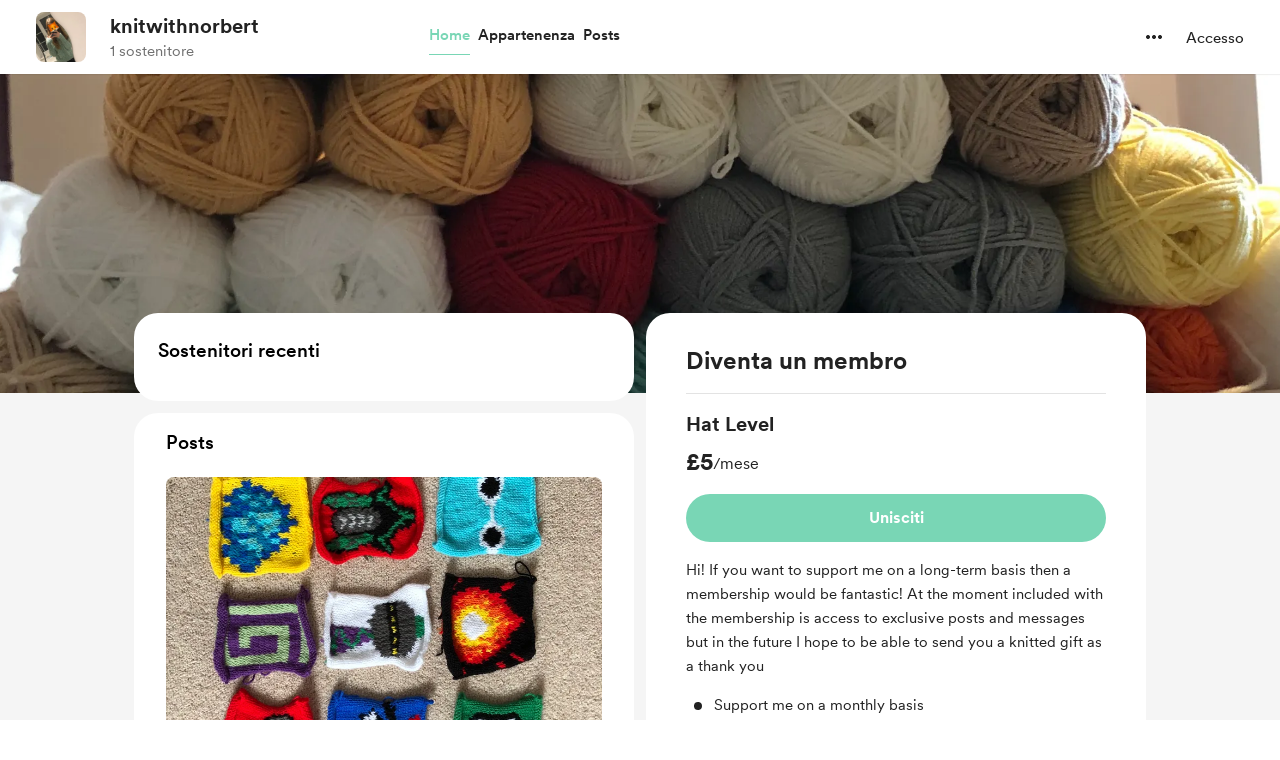

--- FILE ---
content_type: text/html; charset=UTF-8
request_url: https://buymeacoffee.com/knitwithnorbert?l=it
body_size: 63206
content:
<!DOCTYPE html>
<html lang="it-IT">
    <head>
        <meta name="viewport" content="width=device-width, initial-scale=1">
        <meta charset="utf-8">
        <meta http-equiv="X-UA-Compatible" content="IE=edge"><script type="text/javascript">(window.NREUM||(NREUM={})).init={privacy:{cookies_enabled:true},ajax:{deny_list:["bam.nr-data.net"]},feature_flags:["soft_nav"],distributed_tracing:{enabled:true}};(window.NREUM||(NREUM={})).loader_config={agentID:"1134651958",accountID:"3681243",trustKey:"3681243",xpid:"VwAPUFRXCxABVVNRBgkFVF0E",licenseKey:"NRJS-cd5c5f2b0f5951bdffa",applicationID:"1123182295",browserID:"1134651958"};;/*! For license information please see nr-loader-spa-1.308.0.min.js.LICENSE.txt */
(()=>{var e,t,r={384:(e,t,r)=>{"use strict";r.d(t,{NT:()=>a,US:()=>u,Zm:()=>o,bQ:()=>d,dV:()=>c,pV:()=>l});var n=r(6154),i=r(1863),s=r(1910);const a={beacon:"bam.nr-data.net",errorBeacon:"bam.nr-data.net"};function o(){return n.gm.NREUM||(n.gm.NREUM={}),void 0===n.gm.newrelic&&(n.gm.newrelic=n.gm.NREUM),n.gm.NREUM}function c(){let e=o();return e.o||(e.o={ST:n.gm.setTimeout,SI:n.gm.setImmediate||n.gm.setInterval,CT:n.gm.clearTimeout,XHR:n.gm.XMLHttpRequest,REQ:n.gm.Request,EV:n.gm.Event,PR:n.gm.Promise,MO:n.gm.MutationObserver,FETCH:n.gm.fetch,WS:n.gm.WebSocket},(0,s.i)(...Object.values(e.o))),e}function d(e,t){let r=o();r.initializedAgents??={},t.initializedAt={ms:(0,i.t)(),date:new Date},r.initializedAgents[e]=t}function u(e,t){o()[e]=t}function l(){return function(){let e=o();const t=e.info||{};e.info={beacon:a.beacon,errorBeacon:a.errorBeacon,...t}}(),function(){let e=o();const t=e.init||{};e.init={...t}}(),c(),function(){let e=o();const t=e.loader_config||{};e.loader_config={...t}}(),o()}},782:(e,t,r)=>{"use strict";r.d(t,{T:()=>n});const n=r(860).K7.pageViewTiming},860:(e,t,r)=>{"use strict";r.d(t,{$J:()=>u,K7:()=>c,P3:()=>d,XX:()=>i,Yy:()=>o,df:()=>s,qY:()=>n,v4:()=>a});const n="events",i="jserrors",s="browser/blobs",a="rum",o="browser/logs",c={ajax:"ajax",genericEvents:"generic_events",jserrors:i,logging:"logging",metrics:"metrics",pageAction:"page_action",pageViewEvent:"page_view_event",pageViewTiming:"page_view_timing",sessionReplay:"session_replay",sessionTrace:"session_trace",softNav:"soft_navigations",spa:"spa"},d={[c.pageViewEvent]:1,[c.pageViewTiming]:2,[c.metrics]:3,[c.jserrors]:4,[c.spa]:5,[c.ajax]:6,[c.sessionTrace]:7,[c.softNav]:8,[c.sessionReplay]:9,[c.logging]:10,[c.genericEvents]:11},u={[c.pageViewEvent]:a,[c.pageViewTiming]:n,[c.ajax]:n,[c.spa]:n,[c.softNav]:n,[c.metrics]:i,[c.jserrors]:i,[c.sessionTrace]:s,[c.sessionReplay]:s,[c.logging]:o,[c.genericEvents]:"ins"}},944:(e,t,r)=>{"use strict";r.d(t,{R:()=>i});var n=r(3241);function i(e,t){"function"==typeof console.debug&&(console.debug("New Relic Warning: https://github.com/newrelic/newrelic-browser-agent/blob/main/docs/warning-codes.md#".concat(e),t),(0,n.W)({agentIdentifier:null,drained:null,type:"data",name:"warn",feature:"warn",data:{code:e,secondary:t}}))}},993:(e,t,r)=>{"use strict";r.d(t,{A$:()=>s,ET:()=>a,TZ:()=>o,p_:()=>i});var n=r(860);const i={ERROR:"ERROR",WARN:"WARN",INFO:"INFO",DEBUG:"DEBUG",TRACE:"TRACE"},s={OFF:0,ERROR:1,WARN:2,INFO:3,DEBUG:4,TRACE:5},a="log",o=n.K7.logging},1541:(e,t,r)=>{"use strict";r.d(t,{U:()=>i,f:()=>n});const n={MFE:"MFE",BA:"BA"};function i(e,t){if(2!==t?.harvestEndpointVersion)return{};const r=t.agentRef.runtime.appMetadata.agents[0].entityGuid;return e?{"source.id":e.id,"source.name":e.name,"source.type":e.type,"parent.id":e.parent?.id||r,"parent.type":e.parent?.type||n.BA}:{"entity.guid":r,appId:t.agentRef.info.applicationID}}},1687:(e,t,r)=>{"use strict";r.d(t,{Ak:()=>d,Ze:()=>h,x3:()=>u});var n=r(3241),i=r(7836),s=r(3606),a=r(860),o=r(2646);const c={};function d(e,t){const r={staged:!1,priority:a.P3[t]||0};l(e),c[e].get(t)||c[e].set(t,r)}function u(e,t){e&&c[e]&&(c[e].get(t)&&c[e].delete(t),p(e,t,!1),c[e].size&&f(e))}function l(e){if(!e)throw new Error("agentIdentifier required");c[e]||(c[e]=new Map)}function h(e="",t="feature",r=!1){if(l(e),!e||!c[e].get(t)||r)return p(e,t);c[e].get(t).staged=!0,f(e)}function f(e){const t=Array.from(c[e]);t.every(([e,t])=>t.staged)&&(t.sort((e,t)=>e[1].priority-t[1].priority),t.forEach(([t])=>{c[e].delete(t),p(e,t)}))}function p(e,t,r=!0){const a=e?i.ee.get(e):i.ee,c=s.i.handlers;if(!a.aborted&&a.backlog&&c){if((0,n.W)({agentIdentifier:e,type:"lifecycle",name:"drain",feature:t}),r){const e=a.backlog[t],r=c[t];if(r){for(let t=0;e&&t<e.length;++t)g(e[t],r);Object.entries(r).forEach(([e,t])=>{Object.values(t||{}).forEach(t=>{t[0]?.on&&t[0]?.context()instanceof o.y&&t[0].on(e,t[1])})})}}a.isolatedBacklog||delete c[t],a.backlog[t]=null,a.emit("drain-"+t,[])}}function g(e,t){var r=e[1];Object.values(t[r]||{}).forEach(t=>{var r=e[0];if(t[0]===r){var n=t[1],i=e[3],s=e[2];n.apply(i,s)}})}},1738:(e,t,r)=>{"use strict";r.d(t,{U:()=>f,Y:()=>h});var n=r(3241),i=r(9908),s=r(1863),a=r(944),o=r(5701),c=r(3969),d=r(8362),u=r(860),l=r(4261);function h(e,t,r,s){const h=s||r;!h||h[e]&&h[e]!==d.d.prototype[e]||(h[e]=function(){(0,i.p)(c.xV,["API/"+e+"/called"],void 0,u.K7.metrics,r.ee),(0,n.W)({agentIdentifier:r.agentIdentifier,drained:!!o.B?.[r.agentIdentifier],type:"data",name:"api",feature:l.Pl+e,data:{}});try{return t.apply(this,arguments)}catch(e){(0,a.R)(23,e)}})}function f(e,t,r,n,a){const o=e.info;null===r?delete o.jsAttributes[t]:o.jsAttributes[t]=r,(a||null===r)&&(0,i.p)(l.Pl+n,[(0,s.t)(),t,r],void 0,"session",e.ee)}},1741:(e,t,r)=>{"use strict";r.d(t,{W:()=>s});var n=r(944),i=r(4261);class s{#e(e,...t){if(this[e]!==s.prototype[e])return this[e](...t);(0,n.R)(35,e)}addPageAction(e,t){return this.#e(i.hG,e,t)}register(e){return this.#e(i.eY,e)}recordCustomEvent(e,t){return this.#e(i.fF,e,t)}setPageViewName(e,t){return this.#e(i.Fw,e,t)}setCustomAttribute(e,t,r){return this.#e(i.cD,e,t,r)}noticeError(e,t){return this.#e(i.o5,e,t)}setUserId(e,t=!1){return this.#e(i.Dl,e,t)}setApplicationVersion(e){return this.#e(i.nb,e)}setErrorHandler(e){return this.#e(i.bt,e)}addRelease(e,t){return this.#e(i.k6,e,t)}log(e,t){return this.#e(i.$9,e,t)}start(){return this.#e(i.d3)}finished(e){return this.#e(i.BL,e)}recordReplay(){return this.#e(i.CH)}pauseReplay(){return this.#e(i.Tb)}addToTrace(e){return this.#e(i.U2,e)}setCurrentRouteName(e){return this.#e(i.PA,e)}interaction(e){return this.#e(i.dT,e)}wrapLogger(e,t,r){return this.#e(i.Wb,e,t,r)}measure(e,t){return this.#e(i.V1,e,t)}consent(e){return this.#e(i.Pv,e)}}},1863:(e,t,r)=>{"use strict";function n(){return Math.floor(performance.now())}r.d(t,{t:()=>n})},1910:(e,t,r)=>{"use strict";r.d(t,{i:()=>s});var n=r(944);const i=new Map;function s(...e){return e.every(e=>{if(i.has(e))return i.get(e);const t="function"==typeof e?e.toString():"",r=t.includes("[native code]"),s=t.includes("nrWrapper");return r||s||(0,n.R)(64,e?.name||t),i.set(e,r),r})}},2555:(e,t,r)=>{"use strict";r.d(t,{D:()=>o,f:()=>a});var n=r(384),i=r(8122);const s={beacon:n.NT.beacon,errorBeacon:n.NT.errorBeacon,licenseKey:void 0,applicationID:void 0,sa:void 0,queueTime:void 0,applicationTime:void 0,ttGuid:void 0,user:void 0,account:void 0,product:void 0,extra:void 0,jsAttributes:{},userAttributes:void 0,atts:void 0,transactionName:void 0,tNamePlain:void 0};function a(e){try{return!!e.licenseKey&&!!e.errorBeacon&&!!e.applicationID}catch(e){return!1}}const o=e=>(0,i.a)(e,s)},2614:(e,t,r)=>{"use strict";r.d(t,{BB:()=>a,H3:()=>n,g:()=>d,iL:()=>c,tS:()=>o,uh:()=>i,wk:()=>s});const n="NRBA",i="SESSION",s=144e5,a=18e5,o={STARTED:"session-started",PAUSE:"session-pause",RESET:"session-reset",RESUME:"session-resume",UPDATE:"session-update"},c={SAME_TAB:"same-tab",CROSS_TAB:"cross-tab"},d={OFF:0,FULL:1,ERROR:2}},2646:(e,t,r)=>{"use strict";r.d(t,{y:()=>n});class n{constructor(e){this.contextId=e}}},2843:(e,t,r)=>{"use strict";r.d(t,{G:()=>s,u:()=>i});var n=r(3878);function i(e,t=!1,r,i){(0,n.DD)("visibilitychange",function(){if(t)return void("hidden"===document.visibilityState&&e());e(document.visibilityState)},r,i)}function s(e,t,r){(0,n.sp)("pagehide",e,t,r)}},3241:(e,t,r)=>{"use strict";r.d(t,{W:()=>s});var n=r(6154);const i="newrelic";function s(e={}){try{n.gm.dispatchEvent(new CustomEvent(i,{detail:e}))}catch(e){}}},3304:(e,t,r)=>{"use strict";r.d(t,{A:()=>s});var n=r(7836);const i=()=>{const e=new WeakSet;return(t,r)=>{if("object"==typeof r&&null!==r){if(e.has(r))return;e.add(r)}return r}};function s(e){try{return JSON.stringify(e,i())??""}catch(e){try{n.ee.emit("internal-error",[e])}catch(e){}return""}}},3333:(e,t,r)=>{"use strict";r.d(t,{$v:()=>u,TZ:()=>n,Xh:()=>c,Zp:()=>i,kd:()=>d,mq:()=>o,nf:()=>a,qN:()=>s});const n=r(860).K7.genericEvents,i=["auxclick","click","copy","keydown","paste","scrollend"],s=["focus","blur"],a=4,o=1e3,c=2e3,d=["PageAction","UserAction","BrowserPerformance"],u={RESOURCES:"experimental.resources",REGISTER:"register"}},3434:(e,t,r)=>{"use strict";r.d(t,{Jt:()=>s,YM:()=>d});var n=r(7836),i=r(5607);const s="nr@original:".concat(i.W),a=50;var o=Object.prototype.hasOwnProperty,c=!1;function d(e,t){return e||(e=n.ee),r.inPlace=function(e,t,n,i,s){n||(n="");const a="-"===n.charAt(0);for(let o=0;o<t.length;o++){const c=t[o],d=e[c];l(d)||(e[c]=r(d,a?c+n:n,i,c,s))}},r.flag=s,r;function r(t,r,n,c,d){return l(t)?t:(r||(r=""),nrWrapper[s]=t,function(e,t,r){if(Object.defineProperty&&Object.keys)try{return Object.keys(e).forEach(function(r){Object.defineProperty(t,r,{get:function(){return e[r]},set:function(t){return e[r]=t,t}})}),t}catch(e){u([e],r)}for(var n in e)o.call(e,n)&&(t[n]=e[n])}(t,nrWrapper,e),nrWrapper);function nrWrapper(){var s,o,l,h;let f;try{o=this,s=[...arguments],l="function"==typeof n?n(s,o):n||{}}catch(t){u([t,"",[s,o,c],l],e)}i(r+"start",[s,o,c],l,d);const p=performance.now();let g;try{return h=t.apply(o,s),g=performance.now(),h}catch(e){throw g=performance.now(),i(r+"err",[s,o,e],l,d),f=e,f}finally{const e=g-p,t={start:p,end:g,duration:e,isLongTask:e>=a,methodName:c,thrownError:f};t.isLongTask&&i("long-task",[t,o],l,d),i(r+"end",[s,o,h],l,d)}}}function i(r,n,i,s){if(!c||t){var a=c;c=!0;try{e.emit(r,n,i,t,s)}catch(t){u([t,r,n,i],e)}c=a}}}function u(e,t){t||(t=n.ee);try{t.emit("internal-error",e)}catch(e){}}function l(e){return!(e&&"function"==typeof e&&e.apply&&!e[s])}},3606:(e,t,r)=>{"use strict";r.d(t,{i:()=>s});var n=r(9908);s.on=a;var i=s.handlers={};function s(e,t,r,s){a(s||n.d,i,e,t,r)}function a(e,t,r,i,s){s||(s="feature"),e||(e=n.d);var a=t[s]=t[s]||{};(a[r]=a[r]||[]).push([e,i])}},3738:(e,t,r)=>{"use strict";r.d(t,{He:()=>i,Kp:()=>o,Lc:()=>d,Rz:()=>u,TZ:()=>n,bD:()=>s,d3:()=>a,jx:()=>l,sl:()=>h,uP:()=>c});const n=r(860).K7.sessionTrace,i="bstResource",s="resource",a="-start",o="-end",c="fn"+a,d="fn"+o,u="pushState",l=1e3,h=3e4},3785:(e,t,r)=>{"use strict";r.d(t,{R:()=>c,b:()=>d});var n=r(9908),i=r(1863),s=r(860),a=r(3969),o=r(993);function c(e,t,r={},c=o.p_.INFO,d=!0,u,l=(0,i.t)()){(0,n.p)(a.xV,["API/logging/".concat(c.toLowerCase(),"/called")],void 0,s.K7.metrics,e),(0,n.p)(o.ET,[l,t,r,c,d,u],void 0,s.K7.logging,e)}function d(e){return"string"==typeof e&&Object.values(o.p_).some(t=>t===e.toUpperCase().trim())}},3878:(e,t,r)=>{"use strict";function n(e,t){return{capture:e,passive:!1,signal:t}}function i(e,t,r=!1,i){window.addEventListener(e,t,n(r,i))}function s(e,t,r=!1,i){document.addEventListener(e,t,n(r,i))}r.d(t,{DD:()=>s,jT:()=>n,sp:()=>i})},3962:(e,t,r)=>{"use strict";r.d(t,{AM:()=>a,O2:()=>l,OV:()=>s,Qu:()=>h,TZ:()=>c,ih:()=>f,pP:()=>o,t1:()=>u,tC:()=>i,wD:()=>d});var n=r(860);const i=["click","keydown","submit"],s="popstate",a="api",o="initialPageLoad",c=n.K7.softNav,d=5e3,u=500,l={INITIAL_PAGE_LOAD:"",ROUTE_CHANGE:1,UNSPECIFIED:2},h={INTERACTION:1,AJAX:2,CUSTOM_END:3,CUSTOM_TRACER:4},f={IP:"in progress",PF:"pending finish",FIN:"finished",CAN:"cancelled"}},3969:(e,t,r)=>{"use strict";r.d(t,{TZ:()=>n,XG:()=>o,rs:()=>i,xV:()=>a,z_:()=>s});const n=r(860).K7.metrics,i="sm",s="cm",a="storeSupportabilityMetrics",o="storeEventMetrics"},4234:(e,t,r)=>{"use strict";r.d(t,{W:()=>s});var n=r(7836),i=r(1687);class s{constructor(e,t){this.agentIdentifier=e,this.ee=n.ee.get(e),this.featureName=t,this.blocked=!1}deregisterDrain(){(0,i.x3)(this.agentIdentifier,this.featureName)}}},4261:(e,t,r)=>{"use strict";r.d(t,{$9:()=>u,BL:()=>c,CH:()=>p,Dl:()=>R,Fw:()=>w,PA:()=>v,Pl:()=>n,Pv:()=>A,Tb:()=>h,U2:()=>a,V1:()=>E,Wb:()=>T,bt:()=>y,cD:()=>b,d3:()=>x,dT:()=>d,eY:()=>g,fF:()=>f,hG:()=>s,hw:()=>i,k6:()=>o,nb:()=>m,o5:()=>l});const n="api-",i=n+"ixn-",s="addPageAction",a="addToTrace",o="addRelease",c="finished",d="interaction",u="log",l="noticeError",h="pauseReplay",f="recordCustomEvent",p="recordReplay",g="register",m="setApplicationVersion",v="setCurrentRouteName",b="setCustomAttribute",y="setErrorHandler",w="setPageViewName",R="setUserId",x="start",T="wrapLogger",E="measure",A="consent"},5205:(e,t,r)=>{"use strict";r.d(t,{j:()=>S});var n=r(384),i=r(1741);var s=r(2555),a=r(3333);const o=e=>{if(!e||"string"!=typeof e)return!1;try{document.createDocumentFragment().querySelector(e)}catch{return!1}return!0};var c=r(2614),d=r(944),u=r(8122);const l="[data-nr-mask]",h=e=>(0,u.a)(e,(()=>{const e={feature_flags:[],experimental:{allow_registered_children:!1,resources:!1},mask_selector:"*",block_selector:"[data-nr-block]",mask_input_options:{color:!1,date:!1,"datetime-local":!1,email:!1,month:!1,number:!1,range:!1,search:!1,tel:!1,text:!1,time:!1,url:!1,week:!1,textarea:!1,select:!1,password:!0}};return{ajax:{deny_list:void 0,block_internal:!0,enabled:!0,autoStart:!0},api:{get allow_registered_children(){return e.feature_flags.includes(a.$v.REGISTER)||e.experimental.allow_registered_children},set allow_registered_children(t){e.experimental.allow_registered_children=t},duplicate_registered_data:!1},browser_consent_mode:{enabled:!1},distributed_tracing:{enabled:void 0,exclude_newrelic_header:void 0,cors_use_newrelic_header:void 0,cors_use_tracecontext_headers:void 0,allowed_origins:void 0},get feature_flags(){return e.feature_flags},set feature_flags(t){e.feature_flags=t},generic_events:{enabled:!0,autoStart:!0},harvest:{interval:30},jserrors:{enabled:!0,autoStart:!0},logging:{enabled:!0,autoStart:!0},metrics:{enabled:!0,autoStart:!0},obfuscate:void 0,page_action:{enabled:!0},page_view_event:{enabled:!0,autoStart:!0},page_view_timing:{enabled:!0,autoStart:!0},performance:{capture_marks:!1,capture_measures:!1,capture_detail:!0,resources:{get enabled(){return e.feature_flags.includes(a.$v.RESOURCES)||e.experimental.resources},set enabled(t){e.experimental.resources=t},asset_types:[],first_party_domains:[],ignore_newrelic:!0}},privacy:{cookies_enabled:!0},proxy:{assets:void 0,beacon:void 0},session:{expiresMs:c.wk,inactiveMs:c.BB},session_replay:{autoStart:!0,enabled:!1,preload:!1,sampling_rate:10,error_sampling_rate:100,collect_fonts:!1,inline_images:!1,fix_stylesheets:!0,mask_all_inputs:!0,get mask_text_selector(){return e.mask_selector},set mask_text_selector(t){o(t)?e.mask_selector="".concat(t,",").concat(l):""===t||null===t?e.mask_selector=l:(0,d.R)(5,t)},get block_class(){return"nr-block"},get ignore_class(){return"nr-ignore"},get mask_text_class(){return"nr-mask"},get block_selector(){return e.block_selector},set block_selector(t){o(t)?e.block_selector+=",".concat(t):""!==t&&(0,d.R)(6,t)},get mask_input_options(){return e.mask_input_options},set mask_input_options(t){t&&"object"==typeof t?e.mask_input_options={...t,password:!0}:(0,d.R)(7,t)}},session_trace:{enabled:!0,autoStart:!0},soft_navigations:{enabled:!0,autoStart:!0},spa:{enabled:!0,autoStart:!0},ssl:void 0,user_actions:{enabled:!0,elementAttributes:["id","className","tagName","type"]}}})());var f=r(6154),p=r(9324);let g=0;const m={buildEnv:p.F3,distMethod:p.Xs,version:p.xv,originTime:f.WN},v={consented:!1},b={appMetadata:{},get consented(){return this.session?.state?.consent||v.consented},set consented(e){v.consented=e},customTransaction:void 0,denyList:void 0,disabled:!1,harvester:void 0,isolatedBacklog:!1,isRecording:!1,loaderType:void 0,maxBytes:3e4,obfuscator:void 0,onerror:void 0,ptid:void 0,releaseIds:{},session:void 0,timeKeeper:void 0,registeredEntities:[],jsAttributesMetadata:{bytes:0},get harvestCount(){return++g}},y=e=>{const t=(0,u.a)(e,b),r=Object.keys(m).reduce((e,t)=>(e[t]={value:m[t],writable:!1,configurable:!0,enumerable:!0},e),{});return Object.defineProperties(t,r)};var w=r(5701);const R=e=>{const t=e.startsWith("http");e+="/",r.p=t?e:"https://"+e};var x=r(7836),T=r(3241);const E={accountID:void 0,trustKey:void 0,agentID:void 0,licenseKey:void 0,applicationID:void 0,xpid:void 0},A=e=>(0,u.a)(e,E),_=new Set;function S(e,t={},r,a){let{init:o,info:c,loader_config:d,runtime:u={},exposed:l=!0}=t;if(!c){const e=(0,n.pV)();o=e.init,c=e.info,d=e.loader_config}e.init=h(o||{}),e.loader_config=A(d||{}),c.jsAttributes??={},f.bv&&(c.jsAttributes.isWorker=!0),e.info=(0,s.D)(c);const p=e.init,g=[c.beacon,c.errorBeacon];_.has(e.agentIdentifier)||(p.proxy.assets&&(R(p.proxy.assets),g.push(p.proxy.assets)),p.proxy.beacon&&g.push(p.proxy.beacon),e.beacons=[...g],function(e){const t=(0,n.pV)();Object.getOwnPropertyNames(i.W.prototype).forEach(r=>{const n=i.W.prototype[r];if("function"!=typeof n||"constructor"===n)return;let s=t[r];e[r]&&!1!==e.exposed&&"micro-agent"!==e.runtime?.loaderType&&(t[r]=(...t)=>{const n=e[r](...t);return s?s(...t):n})})}(e),(0,n.US)("activatedFeatures",w.B)),u.denyList=[...p.ajax.deny_list||[],...p.ajax.block_internal?g:[]],u.ptid=e.agentIdentifier,u.loaderType=r,e.runtime=y(u),_.has(e.agentIdentifier)||(e.ee=x.ee.get(e.agentIdentifier),e.exposed=l,(0,T.W)({agentIdentifier:e.agentIdentifier,drained:!!w.B?.[e.agentIdentifier],type:"lifecycle",name:"initialize",feature:void 0,data:e.config})),_.add(e.agentIdentifier)}},5270:(e,t,r)=>{"use strict";r.d(t,{Aw:()=>a,SR:()=>s,rF:()=>o});var n=r(384),i=r(7767);function s(e){return!!(0,n.dV)().o.MO&&(0,i.V)(e)&&!0===e?.session_trace.enabled}function a(e){return!0===e?.session_replay.preload&&s(e)}function o(e,t){try{if("string"==typeof t?.type){if("password"===t.type.toLowerCase())return"*".repeat(e?.length||0);if(void 0!==t?.dataset?.nrUnmask||t?.classList?.contains("nr-unmask"))return e}}catch(e){}return"string"==typeof e?e.replace(/[\S]/g,"*"):"*".repeat(e?.length||0)}},5289:(e,t,r)=>{"use strict";r.d(t,{GG:()=>a,Qr:()=>c,sB:()=>o});var n=r(3878),i=r(6389);function s(){return"undefined"==typeof document||"complete"===document.readyState}function a(e,t){if(s())return e();const r=(0,i.J)(e),a=setInterval(()=>{s()&&(clearInterval(a),r())},500);(0,n.sp)("load",r,t)}function o(e){if(s())return e();(0,n.DD)("DOMContentLoaded",e)}function c(e){if(s())return e();(0,n.sp)("popstate",e)}},5607:(e,t,r)=>{"use strict";r.d(t,{W:()=>n});const n=(0,r(9566).bz)()},5701:(e,t,r)=>{"use strict";r.d(t,{B:()=>s,t:()=>a});var n=r(3241);const i=new Set,s={};function a(e,t){const r=t.agentIdentifier;s[r]??={},e&&"object"==typeof e&&(i.has(r)||(t.ee.emit("rumresp",[e]),s[r]=e,i.add(r),(0,n.W)({agentIdentifier:r,loaded:!0,drained:!0,type:"lifecycle",name:"load",feature:void 0,data:e})))}},6154:(e,t,r)=>{"use strict";r.d(t,{OF:()=>d,RI:()=>i,WN:()=>h,bv:()=>s,eN:()=>f,gm:()=>a,lR:()=>l,m:()=>c,mw:()=>o,sb:()=>u});var n=r(1863);const i="undefined"!=typeof window&&!!window.document,s="undefined"!=typeof WorkerGlobalScope&&("undefined"!=typeof self&&self instanceof WorkerGlobalScope&&self.navigator instanceof WorkerNavigator||"undefined"!=typeof globalThis&&globalThis instanceof WorkerGlobalScope&&globalThis.navigator instanceof WorkerNavigator),a=i?window:"undefined"!=typeof WorkerGlobalScope&&("undefined"!=typeof self&&self instanceof WorkerGlobalScope&&self||"undefined"!=typeof globalThis&&globalThis instanceof WorkerGlobalScope&&globalThis),o=Boolean("hidden"===a?.document?.visibilityState),c=""+a?.location,d=/iPad|iPhone|iPod/.test(a.navigator?.userAgent),u=d&&"undefined"==typeof SharedWorker,l=(()=>{const e=a.navigator?.userAgent?.match(/Firefox[/\s](\d+\.\d+)/);return Array.isArray(e)&&e.length>=2?+e[1]:0})(),h=Date.now()-(0,n.t)(),f=()=>"undefined"!=typeof PerformanceNavigationTiming&&a?.performance?.getEntriesByType("navigation")?.[0]?.responseStart},6344:(e,t,r)=>{"use strict";r.d(t,{BB:()=>u,Qb:()=>l,TZ:()=>i,Ug:()=>a,Vh:()=>s,_s:()=>o,bc:()=>d,yP:()=>c});var n=r(2614);const i=r(860).K7.sessionReplay,s="errorDuringReplay",a=.12,o={DomContentLoaded:0,Load:1,FullSnapshot:2,IncrementalSnapshot:3,Meta:4,Custom:5},c={[n.g.ERROR]:15e3,[n.g.FULL]:3e5,[n.g.OFF]:0},d={RESET:{message:"Session was reset",sm:"Reset"},IMPORT:{message:"Recorder failed to import",sm:"Import"},TOO_MANY:{message:"429: Too Many Requests",sm:"Too-Many"},TOO_BIG:{message:"Payload was too large",sm:"Too-Big"},CROSS_TAB:{message:"Session Entity was set to OFF on another tab",sm:"Cross-Tab"},ENTITLEMENTS:{message:"Session Replay is not allowed and will not be started",sm:"Entitlement"}},u=5e3,l={API:"api",RESUME:"resume",SWITCH_TO_FULL:"switchToFull",INITIALIZE:"initialize",PRELOAD:"preload"}},6389:(e,t,r)=>{"use strict";function n(e,t=500,r={}){const n=r?.leading||!1;let i;return(...r)=>{n&&void 0===i&&(e.apply(this,r),i=setTimeout(()=>{i=clearTimeout(i)},t)),n||(clearTimeout(i),i=setTimeout(()=>{e.apply(this,r)},t))}}function i(e){let t=!1;return(...r)=>{t||(t=!0,e.apply(this,r))}}r.d(t,{J:()=>i,s:()=>n})},6630:(e,t,r)=>{"use strict";r.d(t,{T:()=>n});const n=r(860).K7.pageViewEvent},6774:(e,t,r)=>{"use strict";r.d(t,{T:()=>n});const n=r(860).K7.jserrors},7295:(e,t,r)=>{"use strict";r.d(t,{Xv:()=>a,gX:()=>i,iW:()=>s});var n=[];function i(e){if(!e||s(e))return!1;if(0===n.length)return!0;if("*"===n[0].hostname)return!1;for(var t=0;t<n.length;t++){var r=n[t];if(r.hostname.test(e.hostname)&&r.pathname.test(e.pathname))return!1}return!0}function s(e){return void 0===e.hostname}function a(e){if(n=[],e&&e.length)for(var t=0;t<e.length;t++){let r=e[t];if(!r)continue;if("*"===r)return void(n=[{hostname:"*"}]);0===r.indexOf("http://")?r=r.substring(7):0===r.indexOf("https://")&&(r=r.substring(8));const i=r.indexOf("/");let s,a;i>0?(s=r.substring(0,i),a=r.substring(i)):(s=r,a="*");let[c]=s.split(":");n.push({hostname:o(c),pathname:o(a,!0)})}}function o(e,t=!1){const r=e.replace(/[.+?^${}()|[\]\\]/g,e=>"\\"+e).replace(/\*/g,".*?");return new RegExp((t?"^":"")+r+"$")}},7485:(e,t,r)=>{"use strict";r.d(t,{D:()=>i});var n=r(6154);function i(e){if(0===(e||"").indexOf("data:"))return{protocol:"data"};try{const t=new URL(e,location.href),r={port:t.port,hostname:t.hostname,pathname:t.pathname,search:t.search,protocol:t.protocol.slice(0,t.protocol.indexOf(":")),sameOrigin:t.protocol===n.gm?.location?.protocol&&t.host===n.gm?.location?.host};return r.port&&""!==r.port||("http:"===t.protocol&&(r.port="80"),"https:"===t.protocol&&(r.port="443")),r.pathname&&""!==r.pathname?r.pathname.startsWith("/")||(r.pathname="/".concat(r.pathname)):r.pathname="/",r}catch(e){return{}}}},7699:(e,t,r)=>{"use strict";r.d(t,{It:()=>s,KC:()=>o,No:()=>i,qh:()=>a});var n=r(860);const i=16e3,s=1e6,a="SESSION_ERROR",o={[n.K7.logging]:!0,[n.K7.genericEvents]:!1,[n.K7.jserrors]:!1,[n.K7.ajax]:!1}},7767:(e,t,r)=>{"use strict";r.d(t,{V:()=>i});var n=r(6154);const i=e=>n.RI&&!0===e?.privacy.cookies_enabled},7836:(e,t,r)=>{"use strict";r.d(t,{P:()=>o,ee:()=>c});var n=r(384),i=r(8990),s=r(2646),a=r(5607);const o="nr@context:".concat(a.W),c=function e(t,r){var n={},a={},u={},l=!1;try{l=16===r.length&&d.initializedAgents?.[r]?.runtime.isolatedBacklog}catch(e){}var h={on:p,addEventListener:p,removeEventListener:function(e,t){var r=n[e];if(!r)return;for(var i=0;i<r.length;i++)r[i]===t&&r.splice(i,1)},emit:function(e,r,n,i,s){!1!==s&&(s=!0);if(c.aborted&&!i)return;t&&s&&t.emit(e,r,n);var o=f(n);g(e).forEach(e=>{e.apply(o,r)});var d=v()[a[e]];d&&d.push([h,e,r,o]);return o},get:m,listeners:g,context:f,buffer:function(e,t){const r=v();if(t=t||"feature",h.aborted)return;Object.entries(e||{}).forEach(([e,n])=>{a[n]=t,t in r||(r[t]=[])})},abort:function(){h._aborted=!0,Object.keys(h.backlog).forEach(e=>{delete h.backlog[e]})},isBuffering:function(e){return!!v()[a[e]]},debugId:r,backlog:l?{}:t&&"object"==typeof t.backlog?t.backlog:{},isolatedBacklog:l};return Object.defineProperty(h,"aborted",{get:()=>{let e=h._aborted||!1;return e||(t&&(e=t.aborted),e)}}),h;function f(e){return e&&e instanceof s.y?e:e?(0,i.I)(e,o,()=>new s.y(o)):new s.y(o)}function p(e,t){n[e]=g(e).concat(t)}function g(e){return n[e]||[]}function m(t){return u[t]=u[t]||e(h,t)}function v(){return h.backlog}}(void 0,"globalEE"),d=(0,n.Zm)();d.ee||(d.ee=c)},8122:(e,t,r)=>{"use strict";r.d(t,{a:()=>i});var n=r(944);function i(e,t){try{if(!e||"object"!=typeof e)return(0,n.R)(3);if(!t||"object"!=typeof t)return(0,n.R)(4);const r=Object.create(Object.getPrototypeOf(t),Object.getOwnPropertyDescriptors(t)),s=0===Object.keys(r).length?e:r;for(let a in s)if(void 0!==e[a])try{if(null===e[a]){r[a]=null;continue}Array.isArray(e[a])&&Array.isArray(t[a])?r[a]=Array.from(new Set([...e[a],...t[a]])):"object"==typeof e[a]&&"object"==typeof t[a]?r[a]=i(e[a],t[a]):r[a]=e[a]}catch(e){r[a]||(0,n.R)(1,e)}return r}catch(e){(0,n.R)(2,e)}}},8139:(e,t,r)=>{"use strict";r.d(t,{u:()=>h});var n=r(7836),i=r(3434),s=r(8990),a=r(6154);const o={},c=a.gm.XMLHttpRequest,d="addEventListener",u="removeEventListener",l="nr@wrapped:".concat(n.P);function h(e){var t=function(e){return(e||n.ee).get("events")}(e);if(o[t.debugId]++)return t;o[t.debugId]=1;var r=(0,i.YM)(t,!0);function h(e){r.inPlace(e,[d,u],"-",p)}function p(e,t){return e[1]}return"getPrototypeOf"in Object&&(a.RI&&f(document,h),c&&f(c.prototype,h),f(a.gm,h)),t.on(d+"-start",function(e,t){var n=e[1];if(null!==n&&("function"==typeof n||"object"==typeof n)&&"newrelic"!==e[0]){var i=(0,s.I)(n,l,function(){var e={object:function(){if("function"!=typeof n.handleEvent)return;return n.handleEvent.apply(n,arguments)},function:n}[typeof n];return e?r(e,"fn-",null,e.name||"anonymous"):n});this.wrapped=e[1]=i}}),t.on(u+"-start",function(e){e[1]=this.wrapped||e[1]}),t}function f(e,t,...r){let n=e;for(;"object"==typeof n&&!Object.prototype.hasOwnProperty.call(n,d);)n=Object.getPrototypeOf(n);n&&t(n,...r)}},8362:(e,t,r)=>{"use strict";r.d(t,{d:()=>s});var n=r(9566),i=r(1741);class s extends i.W{agentIdentifier=(0,n.LA)(16)}},8374:(e,t,r)=>{r.nc=(()=>{try{return document?.currentScript?.nonce}catch(e){}return""})()},8990:(e,t,r)=>{"use strict";r.d(t,{I:()=>i});var n=Object.prototype.hasOwnProperty;function i(e,t,r){if(n.call(e,t))return e[t];var i=r();if(Object.defineProperty&&Object.keys)try{return Object.defineProperty(e,t,{value:i,writable:!0,enumerable:!1}),i}catch(e){}return e[t]=i,i}},9119:(e,t,r)=>{"use strict";r.d(t,{L:()=>s});var n=/([^?#]*)[^#]*(#[^?]*|$).*/,i=/([^?#]*)().*/;function s(e,t){return e?e.replace(t?n:i,"$1$2"):e}},9300:(e,t,r)=>{"use strict";r.d(t,{T:()=>n});const n=r(860).K7.ajax},9324:(e,t,r)=>{"use strict";r.d(t,{AJ:()=>a,F3:()=>i,Xs:()=>s,Yq:()=>o,xv:()=>n});const n="1.308.0",i="PROD",s="CDN",a="@newrelic/rrweb",o="1.0.1"},9566:(e,t,r)=>{"use strict";r.d(t,{LA:()=>o,ZF:()=>c,bz:()=>a,el:()=>d});var n=r(6154);const i="xxxxxxxx-xxxx-4xxx-yxxx-xxxxxxxxxxxx";function s(e,t){return e?15&e[t]:16*Math.random()|0}function a(){const e=n.gm?.crypto||n.gm?.msCrypto;let t,r=0;return e&&e.getRandomValues&&(t=e.getRandomValues(new Uint8Array(30))),i.split("").map(e=>"x"===e?s(t,r++).toString(16):"y"===e?(3&s()|8).toString(16):e).join("")}function o(e){const t=n.gm?.crypto||n.gm?.msCrypto;let r,i=0;t&&t.getRandomValues&&(r=t.getRandomValues(new Uint8Array(e)));const a=[];for(var o=0;o<e;o++)a.push(s(r,i++).toString(16));return a.join("")}function c(){return o(16)}function d(){return o(32)}},9908:(e,t,r)=>{"use strict";r.d(t,{d:()=>n,p:()=>i});var n=r(7836).ee.get("handle");function i(e,t,r,i,s){s?(s.buffer([e],i),s.emit(e,t,r)):(n.buffer([e],i),n.emit(e,t,r))}}},n={};function i(e){var t=n[e];if(void 0!==t)return t.exports;var s=n[e]={exports:{}};return r[e](s,s.exports,i),s.exports}i.m=r,i.d=(e,t)=>{for(var r in t)i.o(t,r)&&!i.o(e,r)&&Object.defineProperty(e,r,{enumerable:!0,get:t[r]})},i.f={},i.e=e=>Promise.all(Object.keys(i.f).reduce((t,r)=>(i.f[r](e,t),t),[])),i.u=e=>({212:"nr-spa-compressor",249:"nr-spa-recorder",478:"nr-spa"}[e]+"-1.308.0.min.js"),i.o=(e,t)=>Object.prototype.hasOwnProperty.call(e,t),e={},t="NRBA-1.308.0.PROD:",i.l=(r,n,s,a)=>{if(e[r])e[r].push(n);else{var o,c;if(void 0!==s)for(var d=document.getElementsByTagName("script"),u=0;u<d.length;u++){var l=d[u];if(l.getAttribute("src")==r||l.getAttribute("data-webpack")==t+s){o=l;break}}if(!o){c=!0;var h={478:"sha512-RSfSVnmHk59T/uIPbdSE0LPeqcEdF4/+XhfJdBuccH5rYMOEZDhFdtnh6X6nJk7hGpzHd9Ujhsy7lZEz/ORYCQ==",249:"sha512-ehJXhmntm85NSqW4MkhfQqmeKFulra3klDyY0OPDUE+sQ3GokHlPh1pmAzuNy//3j4ac6lzIbmXLvGQBMYmrkg==",212:"sha512-B9h4CR46ndKRgMBcK+j67uSR2RCnJfGefU+A7FrgR/k42ovXy5x/MAVFiSvFxuVeEk/pNLgvYGMp1cBSK/G6Fg=="};(o=document.createElement("script")).charset="utf-8",i.nc&&o.setAttribute("nonce",i.nc),o.setAttribute("data-webpack",t+s),o.src=r,0!==o.src.indexOf(window.location.origin+"/")&&(o.crossOrigin="anonymous"),h[a]&&(o.integrity=h[a])}e[r]=[n];var f=(t,n)=>{o.onerror=o.onload=null,clearTimeout(p);var i=e[r];if(delete e[r],o.parentNode&&o.parentNode.removeChild(o),i&&i.forEach(e=>e(n)),t)return t(n)},p=setTimeout(f.bind(null,void 0,{type:"timeout",target:o}),12e4);o.onerror=f.bind(null,o.onerror),o.onload=f.bind(null,o.onload),c&&document.head.appendChild(o)}},i.r=e=>{"undefined"!=typeof Symbol&&Symbol.toStringTag&&Object.defineProperty(e,Symbol.toStringTag,{value:"Module"}),Object.defineProperty(e,"__esModule",{value:!0})},i.p="https://js-agent.newrelic.com/",(()=>{var e={38:0,788:0};i.f.j=(t,r)=>{var n=i.o(e,t)?e[t]:void 0;if(0!==n)if(n)r.push(n[2]);else{var s=new Promise((r,i)=>n=e[t]=[r,i]);r.push(n[2]=s);var a=i.p+i.u(t),o=new Error;i.l(a,r=>{if(i.o(e,t)&&(0!==(n=e[t])&&(e[t]=void 0),n)){var s=r&&("load"===r.type?"missing":r.type),a=r&&r.target&&r.target.src;o.message="Loading chunk "+t+" failed: ("+s+": "+a+")",o.name="ChunkLoadError",o.type=s,o.request=a,n[1](o)}},"chunk-"+t,t)}};var t=(t,r)=>{var n,s,[a,o,c]=r,d=0;if(a.some(t=>0!==e[t])){for(n in o)i.o(o,n)&&(i.m[n]=o[n]);if(c)c(i)}for(t&&t(r);d<a.length;d++)s=a[d],i.o(e,s)&&e[s]&&e[s][0](),e[s]=0},r=self["webpackChunk:NRBA-1.308.0.PROD"]=self["webpackChunk:NRBA-1.308.0.PROD"]||[];r.forEach(t.bind(null,0)),r.push=t.bind(null,r.push.bind(r))})(),(()=>{"use strict";i(8374);var e=i(8362),t=i(860);const r=Object.values(t.K7);var n=i(5205);var s=i(9908),a=i(1863),o=i(4261),c=i(1738);var d=i(1687),u=i(4234),l=i(5289),h=i(6154),f=i(944),p=i(5270),g=i(7767),m=i(6389),v=i(7699);class b extends u.W{constructor(e,t){super(e.agentIdentifier,t),this.agentRef=e,this.abortHandler=void 0,this.featAggregate=void 0,this.loadedSuccessfully=void 0,this.onAggregateImported=new Promise(e=>{this.loadedSuccessfully=e}),this.deferred=Promise.resolve(),!1===e.init[this.featureName].autoStart?this.deferred=new Promise((t,r)=>{this.ee.on("manual-start-all",(0,m.J)(()=>{(0,d.Ak)(e.agentIdentifier,this.featureName),t()}))}):(0,d.Ak)(e.agentIdentifier,t)}importAggregator(e,t,r={}){if(this.featAggregate)return;const n=async()=>{let n;await this.deferred;try{if((0,g.V)(e.init)){const{setupAgentSession:t}=await i.e(478).then(i.bind(i,8766));n=t(e)}}catch(e){(0,f.R)(20,e),this.ee.emit("internal-error",[e]),(0,s.p)(v.qh,[e],void 0,this.featureName,this.ee)}try{if(!this.#t(this.featureName,n,e.init))return(0,d.Ze)(this.agentIdentifier,this.featureName),void this.loadedSuccessfully(!1);const{Aggregate:i}=await t();this.featAggregate=new i(e,r),e.runtime.harvester.initializedAggregates.push(this.featAggregate),this.loadedSuccessfully(!0)}catch(e){(0,f.R)(34,e),this.abortHandler?.(),(0,d.Ze)(this.agentIdentifier,this.featureName,!0),this.loadedSuccessfully(!1),this.ee&&this.ee.abort()}};h.RI?(0,l.GG)(()=>n(),!0):n()}#t(e,r,n){if(this.blocked)return!1;switch(e){case t.K7.sessionReplay:return(0,p.SR)(n)&&!!r;case t.K7.sessionTrace:return!!r;default:return!0}}}var y=i(6630),w=i(2614),R=i(3241);class x extends b{static featureName=y.T;constructor(e){var t;super(e,y.T),this.setupInspectionEvents(e.agentIdentifier),t=e,(0,c.Y)(o.Fw,function(e,r){"string"==typeof e&&("/"!==e.charAt(0)&&(e="/"+e),t.runtime.customTransaction=(r||"http://custom.transaction")+e,(0,s.p)(o.Pl+o.Fw,[(0,a.t)()],void 0,void 0,t.ee))},t),this.importAggregator(e,()=>i.e(478).then(i.bind(i,2467)))}setupInspectionEvents(e){const t=(t,r)=>{t&&(0,R.W)({agentIdentifier:e,timeStamp:t.timeStamp,loaded:"complete"===t.target.readyState,type:"window",name:r,data:t.target.location+""})};(0,l.sB)(e=>{t(e,"DOMContentLoaded")}),(0,l.GG)(e=>{t(e,"load")}),(0,l.Qr)(e=>{t(e,"navigate")}),this.ee.on(w.tS.UPDATE,(t,r)=>{(0,R.W)({agentIdentifier:e,type:"lifecycle",name:"session",data:r})})}}var T=i(384);class E extends e.d{constructor(e){var t;(super(),h.gm)?(this.features={},(0,T.bQ)(this.agentIdentifier,this),this.desiredFeatures=new Set(e.features||[]),this.desiredFeatures.add(x),(0,n.j)(this,e,e.loaderType||"agent"),t=this,(0,c.Y)(o.cD,function(e,r,n=!1){if("string"==typeof e){if(["string","number","boolean"].includes(typeof r)||null===r)return(0,c.U)(t,e,r,o.cD,n);(0,f.R)(40,typeof r)}else(0,f.R)(39,typeof e)},t),function(e){(0,c.Y)(o.Dl,function(t,r=!1){if("string"!=typeof t&&null!==t)return void(0,f.R)(41,typeof t);const n=e.info.jsAttributes["enduser.id"];r&&null!=n&&n!==t?(0,s.p)(o.Pl+"setUserIdAndResetSession",[t],void 0,"session",e.ee):(0,c.U)(e,"enduser.id",t,o.Dl,!0)},e)}(this),function(e){(0,c.Y)(o.nb,function(t){if("string"==typeof t||null===t)return(0,c.U)(e,"application.version",t,o.nb,!1);(0,f.R)(42,typeof t)},e)}(this),function(e){(0,c.Y)(o.d3,function(){e.ee.emit("manual-start-all")},e)}(this),function(e){(0,c.Y)(o.Pv,function(t=!0){if("boolean"==typeof t){if((0,s.p)(o.Pl+o.Pv,[t],void 0,"session",e.ee),e.runtime.consented=t,t){const t=e.features.page_view_event;t.onAggregateImported.then(e=>{const r=t.featAggregate;e&&!r.sentRum&&r.sendRum()})}}else(0,f.R)(65,typeof t)},e)}(this),this.run()):(0,f.R)(21)}get config(){return{info:this.info,init:this.init,loader_config:this.loader_config,runtime:this.runtime}}get api(){return this}run(){try{const e=function(e){const t={};return r.forEach(r=>{t[r]=!!e[r]?.enabled}),t}(this.init),n=[...this.desiredFeatures];n.sort((e,r)=>t.P3[e.featureName]-t.P3[r.featureName]),n.forEach(r=>{if(!e[r.featureName]&&r.featureName!==t.K7.pageViewEvent)return;if(r.featureName===t.K7.spa)return void(0,f.R)(67);const n=function(e){switch(e){case t.K7.ajax:return[t.K7.jserrors];case t.K7.sessionTrace:return[t.K7.ajax,t.K7.pageViewEvent];case t.K7.sessionReplay:return[t.K7.sessionTrace];case t.K7.pageViewTiming:return[t.K7.pageViewEvent];default:return[]}}(r.featureName).filter(e=>!(e in this.features));n.length>0&&(0,f.R)(36,{targetFeature:r.featureName,missingDependencies:n}),this.features[r.featureName]=new r(this)})}catch(e){(0,f.R)(22,e);for(const e in this.features)this.features[e].abortHandler?.();const t=(0,T.Zm)();delete t.initializedAgents[this.agentIdentifier]?.features,delete this.sharedAggregator;return t.ee.get(this.agentIdentifier).abort(),!1}}}var A=i(2843),_=i(782);class S extends b{static featureName=_.T;constructor(e){super(e,_.T),h.RI&&((0,A.u)(()=>(0,s.p)("docHidden",[(0,a.t)()],void 0,_.T,this.ee),!0),(0,A.G)(()=>(0,s.p)("winPagehide",[(0,a.t)()],void 0,_.T,this.ee)),this.importAggregator(e,()=>i.e(478).then(i.bind(i,9917))))}}var O=i(3969);class I extends b{static featureName=O.TZ;constructor(e){super(e,O.TZ),h.RI&&document.addEventListener("securitypolicyviolation",e=>{(0,s.p)(O.xV,["Generic/CSPViolation/Detected"],void 0,this.featureName,this.ee)}),this.importAggregator(e,()=>i.e(478).then(i.bind(i,6555)))}}var N=i(6774),P=i(3878),k=i(3304);class D{constructor(e,t,r,n,i){this.name="UncaughtError",this.message="string"==typeof e?e:(0,k.A)(e),this.sourceURL=t,this.line=r,this.column=n,this.__newrelic=i}}function C(e){return M(e)?e:new D(void 0!==e?.message?e.message:e,e?.filename||e?.sourceURL,e?.lineno||e?.line,e?.colno||e?.col,e?.__newrelic,e?.cause)}function j(e){const t="Unhandled Promise Rejection: ";if(!e?.reason)return;if(M(e.reason)){try{e.reason.message.startsWith(t)||(e.reason.message=t+e.reason.message)}catch(e){}return C(e.reason)}const r=C(e.reason);return(r.message||"").startsWith(t)||(r.message=t+r.message),r}function L(e){if(e.error instanceof SyntaxError&&!/:\d+$/.test(e.error.stack?.trim())){const t=new D(e.message,e.filename,e.lineno,e.colno,e.error.__newrelic,e.cause);return t.name=SyntaxError.name,t}return M(e.error)?e.error:C(e)}function M(e){return e instanceof Error&&!!e.stack}function H(e,r,n,i,o=(0,a.t)()){"string"==typeof e&&(e=new Error(e)),(0,s.p)("err",[e,o,!1,r,n.runtime.isRecording,void 0,i],void 0,t.K7.jserrors,n.ee),(0,s.p)("uaErr",[],void 0,t.K7.genericEvents,n.ee)}var B=i(1541),K=i(993),W=i(3785);function U(e,{customAttributes:t={},level:r=K.p_.INFO}={},n,i,s=(0,a.t)()){(0,W.R)(n.ee,e,t,r,!1,i,s)}function F(e,r,n,i,c=(0,a.t)()){(0,s.p)(o.Pl+o.hG,[c,e,r,i],void 0,t.K7.genericEvents,n.ee)}function V(e,r,n,i,c=(0,a.t)()){const{start:d,end:u,customAttributes:l}=r||{},h={customAttributes:l||{}};if("object"!=typeof h.customAttributes||"string"!=typeof e||0===e.length)return void(0,f.R)(57);const p=(e,t)=>null==e?t:"number"==typeof e?e:e instanceof PerformanceMark?e.startTime:Number.NaN;if(h.start=p(d,0),h.end=p(u,c),Number.isNaN(h.start)||Number.isNaN(h.end))(0,f.R)(57);else{if(h.duration=h.end-h.start,!(h.duration<0))return(0,s.p)(o.Pl+o.V1,[h,e,i],void 0,t.K7.genericEvents,n.ee),h;(0,f.R)(58)}}function G(e,r={},n,i,c=(0,a.t)()){(0,s.p)(o.Pl+o.fF,[c,e,r,i],void 0,t.K7.genericEvents,n.ee)}function z(e){(0,c.Y)(o.eY,function(t){return Y(e,t)},e)}function Y(e,r,n){(0,f.R)(54,"newrelic.register"),r||={},r.type=B.f.MFE,r.licenseKey||=e.info.licenseKey,r.blocked=!1,r.parent=n||{},Array.isArray(r.tags)||(r.tags=[]);const i={};r.tags.forEach(e=>{"name"!==e&&"id"!==e&&(i["source.".concat(e)]=!0)}),r.isolated??=!0;let o=()=>{};const c=e.runtime.registeredEntities;if(!r.isolated){const e=c.find(({metadata:{target:{id:e}}})=>e===r.id&&!r.isolated);if(e)return e}const d=e=>{r.blocked=!0,o=e};function u(e){return"string"==typeof e&&!!e.trim()&&e.trim().length<501||"number"==typeof e}e.init.api.allow_registered_children||d((0,m.J)(()=>(0,f.R)(55))),u(r.id)&&u(r.name)||d((0,m.J)(()=>(0,f.R)(48,r)));const l={addPageAction:(t,n={})=>g(F,[t,{...i,...n},e],r),deregister:()=>{d((0,m.J)(()=>(0,f.R)(68)))},log:(t,n={})=>g(U,[t,{...n,customAttributes:{...i,...n.customAttributes||{}}},e],r),measure:(t,n={})=>g(V,[t,{...n,customAttributes:{...i,...n.customAttributes||{}}},e],r),noticeError:(t,n={})=>g(H,[t,{...i,...n},e],r),register:(t={})=>g(Y,[e,t],l.metadata.target),recordCustomEvent:(t,n={})=>g(G,[t,{...i,...n},e],r),setApplicationVersion:e=>p("application.version",e),setCustomAttribute:(e,t)=>p(e,t),setUserId:e=>p("enduser.id",e),metadata:{customAttributes:i,target:r}},h=()=>(r.blocked&&o(),r.blocked);h()||c.push(l);const p=(e,t)=>{h()||(i[e]=t)},g=(r,n,i)=>{if(h())return;const o=(0,a.t)();(0,s.p)(O.xV,["API/register/".concat(r.name,"/called")],void 0,t.K7.metrics,e.ee);try{if(e.init.api.duplicate_registered_data&&"register"!==r.name){let e=n;if(n[1]instanceof Object){const t={"child.id":i.id,"child.type":i.type};e="customAttributes"in n[1]?[n[0],{...n[1],customAttributes:{...n[1].customAttributes,...t}},...n.slice(2)]:[n[0],{...n[1],...t},...n.slice(2)]}r(...e,void 0,o)}return r(...n,i,o)}catch(e){(0,f.R)(50,e)}};return l}class Z extends b{static featureName=N.T;constructor(e){var t;super(e,N.T),t=e,(0,c.Y)(o.o5,(e,r)=>H(e,r,t),t),function(e){(0,c.Y)(o.bt,function(t){e.runtime.onerror=t},e)}(e),function(e){let t=0;(0,c.Y)(o.k6,function(e,r){++t>10||(this.runtime.releaseIds[e.slice(-200)]=(""+r).slice(-200))},e)}(e),z(e);try{this.removeOnAbort=new AbortController}catch(e){}this.ee.on("internal-error",(t,r)=>{this.abortHandler&&(0,s.p)("ierr",[C(t),(0,a.t)(),!0,{},e.runtime.isRecording,r],void 0,this.featureName,this.ee)}),h.gm.addEventListener("unhandledrejection",t=>{this.abortHandler&&(0,s.p)("err",[j(t),(0,a.t)(),!1,{unhandledPromiseRejection:1},e.runtime.isRecording],void 0,this.featureName,this.ee)},(0,P.jT)(!1,this.removeOnAbort?.signal)),h.gm.addEventListener("error",t=>{this.abortHandler&&(0,s.p)("err",[L(t),(0,a.t)(),!1,{},e.runtime.isRecording],void 0,this.featureName,this.ee)},(0,P.jT)(!1,this.removeOnAbort?.signal)),this.abortHandler=this.#r,this.importAggregator(e,()=>i.e(478).then(i.bind(i,2176)))}#r(){this.removeOnAbort?.abort(),this.abortHandler=void 0}}var q=i(8990);let X=1;function J(e){const t=typeof e;return!e||"object"!==t&&"function"!==t?-1:e===h.gm?0:(0,q.I)(e,"nr@id",function(){return X++})}function Q(e){if("string"==typeof e&&e.length)return e.length;if("object"==typeof e){if("undefined"!=typeof ArrayBuffer&&e instanceof ArrayBuffer&&e.byteLength)return e.byteLength;if("undefined"!=typeof Blob&&e instanceof Blob&&e.size)return e.size;if(!("undefined"!=typeof FormData&&e instanceof FormData))try{return(0,k.A)(e).length}catch(e){return}}}var ee=i(8139),te=i(7836),re=i(3434);const ne={},ie=["open","send"];function se(e){var t=e||te.ee;const r=function(e){return(e||te.ee).get("xhr")}(t);if(void 0===h.gm.XMLHttpRequest)return r;if(ne[r.debugId]++)return r;ne[r.debugId]=1,(0,ee.u)(t);var n=(0,re.YM)(r),i=h.gm.XMLHttpRequest,s=h.gm.MutationObserver,a=h.gm.Promise,o=h.gm.setInterval,c="readystatechange",d=["onload","onerror","onabort","onloadstart","onloadend","onprogress","ontimeout"],u=[],l=h.gm.XMLHttpRequest=function(e){const t=new i(e),s=r.context(t);try{r.emit("new-xhr",[t],s),t.addEventListener(c,(a=s,function(){var e=this;e.readyState>3&&!a.resolved&&(a.resolved=!0,r.emit("xhr-resolved",[],e)),n.inPlace(e,d,"fn-",y)}),(0,P.jT)(!1))}catch(e){(0,f.R)(15,e);try{r.emit("internal-error",[e])}catch(e){}}var a;return t};function p(e,t){n.inPlace(t,["onreadystatechange"],"fn-",y)}if(function(e,t){for(var r in e)t[r]=e[r]}(i,l),l.prototype=i.prototype,n.inPlace(l.prototype,ie,"-xhr-",y),r.on("send-xhr-start",function(e,t){p(e,t),function(e){u.push(e),s&&(g?g.then(b):o?o(b):(m=-m,v.data=m))}(t)}),r.on("open-xhr-start",p),s){var g=a&&a.resolve();if(!o&&!a){var m=1,v=document.createTextNode(m);new s(b).observe(v,{characterData:!0})}}else t.on("fn-end",function(e){e[0]&&e[0].type===c||b()});function b(){for(var e=0;e<u.length;e++)p(0,u[e]);u.length&&(u=[])}function y(e,t){return t}return r}var ae="fetch-",oe=ae+"body-",ce=["arrayBuffer","blob","json","text","formData"],de=h.gm.Request,ue=h.gm.Response,le="prototype";const he={};function fe(e){const t=function(e){return(e||te.ee).get("fetch")}(e);if(!(de&&ue&&h.gm.fetch))return t;if(he[t.debugId]++)return t;function r(e,r,n){var i=e[r];"function"==typeof i&&(e[r]=function(){var e,r=[...arguments],s={};t.emit(n+"before-start",[r],s),s[te.P]&&s[te.P].dt&&(e=s[te.P].dt);var a=i.apply(this,r);return t.emit(n+"start",[r,e],a),a.then(function(e){return t.emit(n+"end",[null,e],a),e},function(e){throw t.emit(n+"end",[e],a),e})})}return he[t.debugId]=1,ce.forEach(e=>{r(de[le],e,oe),r(ue[le],e,oe)}),r(h.gm,"fetch",ae),t.on(ae+"end",function(e,r){var n=this;if(r){var i=r.headers.get("content-length");null!==i&&(n.rxSize=i),t.emit(ae+"done",[null,r],n)}else t.emit(ae+"done",[e],n)}),t}var pe=i(7485),ge=i(9566);class me{constructor(e){this.agentRef=e}generateTracePayload(e){const t=this.agentRef.loader_config;if(!this.shouldGenerateTrace(e)||!t)return null;var r=(t.accountID||"").toString()||null,n=(t.agentID||"").toString()||null,i=(t.trustKey||"").toString()||null;if(!r||!n)return null;var s=(0,ge.ZF)(),a=(0,ge.el)(),o=Date.now(),c={spanId:s,traceId:a,timestamp:o};return(e.sameOrigin||this.isAllowedOrigin(e)&&this.useTraceContextHeadersForCors())&&(c.traceContextParentHeader=this.generateTraceContextParentHeader(s,a),c.traceContextStateHeader=this.generateTraceContextStateHeader(s,o,r,n,i)),(e.sameOrigin&&!this.excludeNewrelicHeader()||!e.sameOrigin&&this.isAllowedOrigin(e)&&this.useNewrelicHeaderForCors())&&(c.newrelicHeader=this.generateTraceHeader(s,a,o,r,n,i)),c}generateTraceContextParentHeader(e,t){return"00-"+t+"-"+e+"-01"}generateTraceContextStateHeader(e,t,r,n,i){return i+"@nr=0-1-"+r+"-"+n+"-"+e+"----"+t}generateTraceHeader(e,t,r,n,i,s){if(!("function"==typeof h.gm?.btoa))return null;var a={v:[0,1],d:{ty:"Browser",ac:n,ap:i,id:e,tr:t,ti:r}};return s&&n!==s&&(a.d.tk=s),btoa((0,k.A)(a))}shouldGenerateTrace(e){return this.agentRef.init?.distributed_tracing?.enabled&&this.isAllowedOrigin(e)}isAllowedOrigin(e){var t=!1;const r=this.agentRef.init?.distributed_tracing;if(e.sameOrigin)t=!0;else if(r?.allowed_origins instanceof Array)for(var n=0;n<r.allowed_origins.length;n++){var i=(0,pe.D)(r.allowed_origins[n]);if(e.hostname===i.hostname&&e.protocol===i.protocol&&e.port===i.port){t=!0;break}}return t}excludeNewrelicHeader(){var e=this.agentRef.init?.distributed_tracing;return!!e&&!!e.exclude_newrelic_header}useNewrelicHeaderForCors(){var e=this.agentRef.init?.distributed_tracing;return!!e&&!1!==e.cors_use_newrelic_header}useTraceContextHeadersForCors(){var e=this.agentRef.init?.distributed_tracing;return!!e&&!!e.cors_use_tracecontext_headers}}var ve=i(9300),be=i(7295);function ye(e){return"string"==typeof e?e:e instanceof(0,T.dV)().o.REQ?e.url:h.gm?.URL&&e instanceof URL?e.href:void 0}var we=["load","error","abort","timeout"],Re=we.length,xe=(0,T.dV)().o.REQ,Te=(0,T.dV)().o.XHR;const Ee="X-NewRelic-App-Data";class Ae extends b{static featureName=ve.T;constructor(e){super(e,ve.T),this.dt=new me(e),this.handler=(e,t,r,n)=>(0,s.p)(e,t,r,n,this.ee);try{const e={xmlhttprequest:"xhr",fetch:"fetch",beacon:"beacon"};h.gm?.performance?.getEntriesByType("resource").forEach(r=>{if(r.initiatorType in e&&0!==r.responseStatus){const n={status:r.responseStatus},i={rxSize:r.transferSize,duration:Math.floor(r.duration),cbTime:0};_e(n,r.name),this.handler("xhr",[n,i,r.startTime,r.responseEnd,e[r.initiatorType]],void 0,t.K7.ajax)}})}catch(e){}fe(this.ee),se(this.ee),function(e,r,n,i){function o(e){var t=this;t.totalCbs=0,t.called=0,t.cbTime=0,t.end=T,t.ended=!1,t.xhrGuids={},t.lastSize=null,t.loadCaptureCalled=!1,t.params=this.params||{},t.metrics=this.metrics||{},t.latestLongtaskEnd=0,e.addEventListener("load",function(r){E(t,e)},(0,P.jT)(!1)),h.lR||e.addEventListener("progress",function(e){t.lastSize=e.loaded},(0,P.jT)(!1))}function c(e){this.params={method:e[0]},_e(this,e[1]),this.metrics={}}function d(t,r){e.loader_config.xpid&&this.sameOrigin&&r.setRequestHeader("X-NewRelic-ID",e.loader_config.xpid);var n=i.generateTracePayload(this.parsedOrigin);if(n){var s=!1;n.newrelicHeader&&(r.setRequestHeader("newrelic",n.newrelicHeader),s=!0),n.traceContextParentHeader&&(r.setRequestHeader("traceparent",n.traceContextParentHeader),n.traceContextStateHeader&&r.setRequestHeader("tracestate",n.traceContextStateHeader),s=!0),s&&(this.dt=n)}}function u(e,t){var n=this.metrics,i=e[0],s=this;if(n&&i){var o=Q(i);o&&(n.txSize=o)}this.startTime=(0,a.t)(),this.body=i,this.listener=function(e){try{"abort"!==e.type||s.loadCaptureCalled||(s.params.aborted=!0),("load"!==e.type||s.called===s.totalCbs&&(s.onloadCalled||"function"!=typeof t.onload)&&"function"==typeof s.end)&&s.end(t)}catch(e){try{r.emit("internal-error",[e])}catch(e){}}};for(var c=0;c<Re;c++)t.addEventListener(we[c],this.listener,(0,P.jT)(!1))}function l(e,t,r){this.cbTime+=e,t?this.onloadCalled=!0:this.called+=1,this.called!==this.totalCbs||!this.onloadCalled&&"function"==typeof r.onload||"function"!=typeof this.end||this.end(r)}function f(e,t){var r=""+J(e)+!!t;this.xhrGuids&&!this.xhrGuids[r]&&(this.xhrGuids[r]=!0,this.totalCbs+=1)}function p(e,t){var r=""+J(e)+!!t;this.xhrGuids&&this.xhrGuids[r]&&(delete this.xhrGuids[r],this.totalCbs-=1)}function g(){this.endTime=(0,a.t)()}function m(e,t){t instanceof Te&&"load"===e[0]&&r.emit("xhr-load-added",[e[1],e[2]],t)}function v(e,t){t instanceof Te&&"load"===e[0]&&r.emit("xhr-load-removed",[e[1],e[2]],t)}function b(e,t,r){t instanceof Te&&("onload"===r&&(this.onload=!0),("load"===(e[0]&&e[0].type)||this.onload)&&(this.xhrCbStart=(0,a.t)()))}function y(e,t){this.xhrCbStart&&r.emit("xhr-cb-time",[(0,a.t)()-this.xhrCbStart,this.onload,t],t)}function w(e){var t,r=e[1]||{};if("string"==typeof e[0]?0===(t=e[0]).length&&h.RI&&(t=""+h.gm.location.href):e[0]&&e[0].url?t=e[0].url:h.gm?.URL&&e[0]&&e[0]instanceof URL?t=e[0].href:"function"==typeof e[0].toString&&(t=e[0].toString()),"string"==typeof t&&0!==t.length){t&&(this.parsedOrigin=(0,pe.D)(t),this.sameOrigin=this.parsedOrigin.sameOrigin);var n=i.generateTracePayload(this.parsedOrigin);if(n&&(n.newrelicHeader||n.traceContextParentHeader))if(e[0]&&e[0].headers)o(e[0].headers,n)&&(this.dt=n);else{var s={};for(var a in r)s[a]=r[a];s.headers=new Headers(r.headers||{}),o(s.headers,n)&&(this.dt=n),e.length>1?e[1]=s:e.push(s)}}function o(e,t){var r=!1;return t.newrelicHeader&&(e.set("newrelic",t.newrelicHeader),r=!0),t.traceContextParentHeader&&(e.set("traceparent",t.traceContextParentHeader),t.traceContextStateHeader&&e.set("tracestate",t.traceContextStateHeader),r=!0),r}}function R(e,t){this.params={},this.metrics={},this.startTime=(0,a.t)(),this.dt=t,e.length>=1&&(this.target=e[0]),e.length>=2&&(this.opts=e[1]);var r=this.opts||{},n=this.target;_e(this,ye(n));var i=(""+(n&&n instanceof xe&&n.method||r.method||"GET")).toUpperCase();this.params.method=i,this.body=r.body,this.txSize=Q(r.body)||0}function x(e,r){if(this.endTime=(0,a.t)(),this.params||(this.params={}),(0,be.iW)(this.params))return;let i;this.params.status=r?r.status:0,"string"==typeof this.rxSize&&this.rxSize.length>0&&(i=+this.rxSize);const s={txSize:this.txSize,rxSize:i,duration:(0,a.t)()-this.startTime};n("xhr",[this.params,s,this.startTime,this.endTime,"fetch"],this,t.K7.ajax)}function T(e){const r=this.params,i=this.metrics;if(!this.ended){this.ended=!0;for(let t=0;t<Re;t++)e.removeEventListener(we[t],this.listener,!1);r.aborted||(0,be.iW)(r)||(i.duration=(0,a.t)()-this.startTime,this.loadCaptureCalled||4!==e.readyState?null==r.status&&(r.status=0):E(this,e),i.cbTime=this.cbTime,n("xhr",[r,i,this.startTime,this.endTime,"xhr"],this,t.K7.ajax))}}function E(e,n){e.params.status=n.status;var i=function(e,t){var r=e.responseType;return"json"===r&&null!==t?t:"arraybuffer"===r||"blob"===r||"json"===r?Q(e.response):"text"===r||""===r||void 0===r?Q(e.responseText):void 0}(n,e.lastSize);if(i&&(e.metrics.rxSize=i),e.sameOrigin&&n.getAllResponseHeaders().indexOf(Ee)>=0){var a=n.getResponseHeader(Ee);a&&((0,s.p)(O.rs,["Ajax/CrossApplicationTracing/Header/Seen"],void 0,t.K7.metrics,r),e.params.cat=a.split(", ").pop())}e.loadCaptureCalled=!0}r.on("new-xhr",o),r.on("open-xhr-start",c),r.on("open-xhr-end",d),r.on("send-xhr-start",u),r.on("xhr-cb-time",l),r.on("xhr-load-added",f),r.on("xhr-load-removed",p),r.on("xhr-resolved",g),r.on("addEventListener-end",m),r.on("removeEventListener-end",v),r.on("fn-end",y),r.on("fetch-before-start",w),r.on("fetch-start",R),r.on("fn-start",b),r.on("fetch-done",x)}(e,this.ee,this.handler,this.dt),this.importAggregator(e,()=>i.e(478).then(i.bind(i,3845)))}}function _e(e,t){var r=(0,pe.D)(t),n=e.params||e;n.hostname=r.hostname,n.port=r.port,n.protocol=r.protocol,n.host=r.hostname+":"+r.port,n.pathname=r.pathname,e.parsedOrigin=r,e.sameOrigin=r.sameOrigin}const Se={},Oe=["pushState","replaceState"];function Ie(e){const t=function(e){return(e||te.ee).get("history")}(e);return!h.RI||Se[t.debugId]++||(Se[t.debugId]=1,(0,re.YM)(t).inPlace(window.history,Oe,"-")),t}var Ne=i(3738);function Pe(e){(0,c.Y)(o.BL,function(r=Date.now()){const n=r-h.WN;n<0&&(0,f.R)(62,r),(0,s.p)(O.XG,[o.BL,{time:n}],void 0,t.K7.metrics,e.ee),e.addToTrace({name:o.BL,start:r,origin:"nr"}),(0,s.p)(o.Pl+o.hG,[n,o.BL],void 0,t.K7.genericEvents,e.ee)},e)}const{He:ke,bD:De,d3:Ce,Kp:je,TZ:Le,Lc:Me,uP:He,Rz:Be}=Ne;class Ke extends b{static featureName=Le;constructor(e){var r;super(e,Le),r=e,(0,c.Y)(o.U2,function(e){if(!(e&&"object"==typeof e&&e.name&&e.start))return;const n={n:e.name,s:e.start-h.WN,e:(e.end||e.start)-h.WN,o:e.origin||"",t:"api"};n.s<0||n.e<0||n.e<n.s?(0,f.R)(61,{start:n.s,end:n.e}):(0,s.p)("bstApi",[n],void 0,t.K7.sessionTrace,r.ee)},r),Pe(e);if(!(0,g.V)(e.init))return void this.deregisterDrain();const n=this.ee;let d;Ie(n),this.eventsEE=(0,ee.u)(n),this.eventsEE.on(He,function(e,t){this.bstStart=(0,a.t)()}),this.eventsEE.on(Me,function(e,r){(0,s.p)("bst",[e[0],r,this.bstStart,(0,a.t)()],void 0,t.K7.sessionTrace,n)}),n.on(Be+Ce,function(e){this.time=(0,a.t)(),this.startPath=location.pathname+location.hash}),n.on(Be+je,function(e){(0,s.p)("bstHist",[location.pathname+location.hash,this.startPath,this.time],void 0,t.K7.sessionTrace,n)});try{d=new PerformanceObserver(e=>{const r=e.getEntries();(0,s.p)(ke,[r],void 0,t.K7.sessionTrace,n)}),d.observe({type:De,buffered:!0})}catch(e){}this.importAggregator(e,()=>i.e(478).then(i.bind(i,6974)),{resourceObserver:d})}}var We=i(6344);class Ue extends b{static featureName=We.TZ;#n;recorder;constructor(e){var r;let n;super(e,We.TZ),r=e,(0,c.Y)(o.CH,function(){(0,s.p)(o.CH,[],void 0,t.K7.sessionReplay,r.ee)},r),function(e){(0,c.Y)(o.Tb,function(){(0,s.p)(o.Tb,[],void 0,t.K7.sessionReplay,e.ee)},e)}(e);try{n=JSON.parse(localStorage.getItem("".concat(w.H3,"_").concat(w.uh)))}catch(e){}(0,p.SR)(e.init)&&this.ee.on(o.CH,()=>this.#i()),this.#s(n)&&this.importRecorder().then(e=>{e.startRecording(We.Qb.PRELOAD,n?.sessionReplayMode)}),this.importAggregator(this.agentRef,()=>i.e(478).then(i.bind(i,6167)),this),this.ee.on("err",e=>{this.blocked||this.agentRef.runtime.isRecording&&(this.errorNoticed=!0,(0,s.p)(We.Vh,[e],void 0,this.featureName,this.ee))})}#s(e){return e&&(e.sessionReplayMode===w.g.FULL||e.sessionReplayMode===w.g.ERROR)||(0,p.Aw)(this.agentRef.init)}importRecorder(){return this.recorder?Promise.resolve(this.recorder):(this.#n??=Promise.all([i.e(478),i.e(249)]).then(i.bind(i,4866)).then(({Recorder:e})=>(this.recorder=new e(this),this.recorder)).catch(e=>{throw this.ee.emit("internal-error",[e]),this.blocked=!0,e}),this.#n)}#i(){this.blocked||(this.featAggregate?this.featAggregate.mode!==w.g.FULL&&this.featAggregate.initializeRecording(w.g.FULL,!0,We.Qb.API):this.importRecorder().then(()=>{this.recorder.startRecording(We.Qb.API,w.g.FULL)}))}}var Fe=i(3962);class Ve extends b{static featureName=Fe.TZ;constructor(e){if(super(e,Fe.TZ),function(e){const r=e.ee.get("tracer");function n(){}(0,c.Y)(o.dT,function(e){return(new n).get("object"==typeof e?e:{})},e);const i=n.prototype={createTracer:function(n,i){var o={},c=this,d="function"==typeof i;return(0,s.p)(O.xV,["API/createTracer/called"],void 0,t.K7.metrics,e.ee),function(){if(r.emit((d?"":"no-")+"fn-start",[(0,a.t)(),c,d],o),d)try{return i.apply(this,arguments)}catch(e){const t="string"==typeof e?new Error(e):e;throw r.emit("fn-err",[arguments,this,t],o),t}finally{r.emit("fn-end",[(0,a.t)()],o)}}}};["actionText","setName","setAttribute","save","ignore","onEnd","getContext","end","get"].forEach(r=>{c.Y.apply(this,[r,function(){return(0,s.p)(o.hw+r,[performance.now(),...arguments],this,t.K7.softNav,e.ee),this},e,i])}),(0,c.Y)(o.PA,function(){(0,s.p)(o.hw+"routeName",[performance.now(),...arguments],void 0,t.K7.softNav,e.ee)},e)}(e),!h.RI||!(0,T.dV)().o.MO)return;const r=Ie(this.ee);try{this.removeOnAbort=new AbortController}catch(e){}Fe.tC.forEach(e=>{(0,P.sp)(e,e=>{l(e)},!0,this.removeOnAbort?.signal)});const n=()=>(0,s.p)("newURL",[(0,a.t)(),""+window.location],void 0,this.featureName,this.ee);r.on("pushState-end",n),r.on("replaceState-end",n),(0,P.sp)(Fe.OV,e=>{l(e),(0,s.p)("newURL",[e.timeStamp,""+window.location],void 0,this.featureName,this.ee)},!0,this.removeOnAbort?.signal);let d=!1;const u=new((0,T.dV)().o.MO)((e,t)=>{d||(d=!0,requestAnimationFrame(()=>{(0,s.p)("newDom",[(0,a.t)()],void 0,this.featureName,this.ee),d=!1}))}),l=(0,m.s)(e=>{"loading"!==document.readyState&&((0,s.p)("newUIEvent",[e],void 0,this.featureName,this.ee),u.observe(document.body,{attributes:!0,childList:!0,subtree:!0,characterData:!0}))},100,{leading:!0});this.abortHandler=function(){this.removeOnAbort?.abort(),u.disconnect(),this.abortHandler=void 0},this.importAggregator(e,()=>i.e(478).then(i.bind(i,4393)),{domObserver:u})}}var Ge=i(3333),ze=i(9119);const Ye={},Ze=new Set;function qe(e){return"string"==typeof e?{type:"string",size:(new TextEncoder).encode(e).length}:e instanceof ArrayBuffer?{type:"ArrayBuffer",size:e.byteLength}:e instanceof Blob?{type:"Blob",size:e.size}:e instanceof DataView?{type:"DataView",size:e.byteLength}:ArrayBuffer.isView(e)?{type:"TypedArray",size:e.byteLength}:{type:"unknown",size:0}}class Xe{constructor(e,t){this.timestamp=(0,a.t)(),this.currentUrl=(0,ze.L)(window.location.href),this.socketId=(0,ge.LA)(8),this.requestedUrl=(0,ze.L)(e),this.requestedProtocols=Array.isArray(t)?t.join(","):t||"",this.openedAt=void 0,this.protocol=void 0,this.extensions=void 0,this.binaryType=void 0,this.messageOrigin=void 0,this.messageCount=0,this.messageBytes=0,this.messageBytesMin=0,this.messageBytesMax=0,this.messageTypes=void 0,this.sendCount=0,this.sendBytes=0,this.sendBytesMin=0,this.sendBytesMax=0,this.sendTypes=void 0,this.closedAt=void 0,this.closeCode=void 0,this.closeReason="unknown",this.closeWasClean=void 0,this.connectedDuration=0,this.hasErrors=void 0}}class $e extends b{static featureName=Ge.TZ;constructor(e){super(e,Ge.TZ);const r=e.init.feature_flags.includes("websockets"),n=[e.init.page_action.enabled,e.init.performance.capture_marks,e.init.performance.capture_measures,e.init.performance.resources.enabled,e.init.user_actions.enabled,r];var d;let u,l;if(d=e,(0,c.Y)(o.hG,(e,t)=>F(e,t,d),d),function(e){(0,c.Y)(o.fF,(t,r)=>G(t,r,e),e)}(e),Pe(e),z(e),function(e){(0,c.Y)(o.V1,(t,r)=>V(t,r,e),e)}(e),r&&(l=function(e){if(!(0,T.dV)().o.WS)return e;const t=e.get("websockets");if(Ye[t.debugId]++)return t;Ye[t.debugId]=1,(0,A.G)(()=>{const e=(0,a.t)();Ze.forEach(r=>{r.nrData.closedAt=e,r.nrData.closeCode=1001,r.nrData.closeReason="Page navigating away",r.nrData.closeWasClean=!1,r.nrData.openedAt&&(r.nrData.connectedDuration=e-r.nrData.openedAt),t.emit("ws",[r.nrData],r)})});class r extends WebSocket{static name="WebSocket";static toString(){return"function WebSocket() { [native code] }"}toString(){return"[object WebSocket]"}get[Symbol.toStringTag](){return r.name}#a(e){(e.__newrelic??={}).socketId=this.nrData.socketId,this.nrData.hasErrors??=!0}constructor(...e){super(...e),this.nrData=new Xe(e[0],e[1]),this.addEventListener("open",()=>{this.nrData.openedAt=(0,a.t)(),["protocol","extensions","binaryType"].forEach(e=>{this.nrData[e]=this[e]}),Ze.add(this)}),this.addEventListener("message",e=>{const{type:t,size:r}=qe(e.data);this.nrData.messageOrigin??=(0,ze.L)(e.origin),this.nrData.messageCount++,this.nrData.messageBytes+=r,this.nrData.messageBytesMin=Math.min(this.nrData.messageBytesMin||1/0,r),this.nrData.messageBytesMax=Math.max(this.nrData.messageBytesMax,r),(this.nrData.messageTypes??"").includes(t)||(this.nrData.messageTypes=this.nrData.messageTypes?"".concat(this.nrData.messageTypes,",").concat(t):t)}),this.addEventListener("close",e=>{this.nrData.closedAt=(0,a.t)(),this.nrData.closeCode=e.code,e.reason&&(this.nrData.closeReason=e.reason),this.nrData.closeWasClean=e.wasClean,this.nrData.connectedDuration=this.nrData.closedAt-this.nrData.openedAt,Ze.delete(this),t.emit("ws",[this.nrData],this)})}addEventListener(e,t,...r){const n=this,i="function"==typeof t?function(...e){try{return t.apply(this,e)}catch(e){throw n.#a(e),e}}:t?.handleEvent?{handleEvent:function(...e){try{return t.handleEvent.apply(t,e)}catch(e){throw n.#a(e),e}}}:t;return super.addEventListener(e,i,...r)}send(e){if(this.readyState===WebSocket.OPEN){const{type:t,size:r}=qe(e);this.nrData.sendCount++,this.nrData.sendBytes+=r,this.nrData.sendBytesMin=Math.min(this.nrData.sendBytesMin||1/0,r),this.nrData.sendBytesMax=Math.max(this.nrData.sendBytesMax,r),(this.nrData.sendTypes??"").includes(t)||(this.nrData.sendTypes=this.nrData.sendTypes?"".concat(this.nrData.sendTypes,",").concat(t):t)}try{return super.send(e)}catch(e){throw this.#a(e),e}}close(...e){try{super.close(...e)}catch(e){throw this.#a(e),e}}}return h.gm.WebSocket=r,t}(this.ee)),h.RI){if(fe(this.ee),se(this.ee),u=Ie(this.ee),e.init.user_actions.enabled){function f(t){const r=(0,pe.D)(t);return e.beacons.includes(r.hostname+":"+r.port)}function p(){u.emit("navChange")}Ge.Zp.forEach(e=>(0,P.sp)(e,e=>(0,s.p)("ua",[e],void 0,this.featureName,this.ee),!0)),Ge.qN.forEach(e=>{const t=(0,m.s)(e=>{(0,s.p)("ua",[e],void 0,this.featureName,this.ee)},500,{leading:!0});(0,P.sp)(e,t)}),h.gm.addEventListener("error",()=>{(0,s.p)("uaErr",[],void 0,t.K7.genericEvents,this.ee)},(0,P.jT)(!1,this.removeOnAbort?.signal)),this.ee.on("open-xhr-start",(e,r)=>{f(e[1])||r.addEventListener("readystatechange",()=>{2===r.readyState&&(0,s.p)("uaXhr",[],void 0,t.K7.genericEvents,this.ee)})}),this.ee.on("fetch-start",e=>{e.length>=1&&!f(ye(e[0]))&&(0,s.p)("uaXhr",[],void 0,t.K7.genericEvents,this.ee)}),u.on("pushState-end",p),u.on("replaceState-end",p),window.addEventListener("hashchange",p,(0,P.jT)(!0,this.removeOnAbort?.signal)),window.addEventListener("popstate",p,(0,P.jT)(!0,this.removeOnAbort?.signal))}if(e.init.performance.resources.enabled&&h.gm.PerformanceObserver?.supportedEntryTypes.includes("resource")){new PerformanceObserver(e=>{e.getEntries().forEach(e=>{(0,s.p)("browserPerformance.resource",[e],void 0,this.featureName,this.ee)})}).observe({type:"resource",buffered:!0})}}r&&l.on("ws",e=>{(0,s.p)("ws-complete",[e],void 0,this.featureName,this.ee)});try{this.removeOnAbort=new AbortController}catch(g){}this.abortHandler=()=>{this.removeOnAbort?.abort(),this.abortHandler=void 0},n.some(e=>e)?this.importAggregator(e,()=>i.e(478).then(i.bind(i,8019))):this.deregisterDrain()}}var Je=i(2646);const Qe=new Map;function et(e,t,r,n,i=!0){if("object"!=typeof t||!t||"string"!=typeof r||!r||"function"!=typeof t[r])return(0,f.R)(29);const s=function(e){return(e||te.ee).get("logger")}(e),a=(0,re.YM)(s),o=new Je.y(te.P);o.level=n.level,o.customAttributes=n.customAttributes,o.autoCaptured=i;const c=t[r]?.[re.Jt]||t[r];return Qe.set(c,o),a.inPlace(t,[r],"wrap-logger-",()=>Qe.get(c)),s}var tt=i(1910);class rt extends b{static featureName=K.TZ;constructor(e){var t;super(e,K.TZ),t=e,(0,c.Y)(o.$9,(e,r)=>U(e,r,t),t),function(e){(0,c.Y)(o.Wb,(t,r,{customAttributes:n={},level:i=K.p_.INFO}={})=>{et(e.ee,t,r,{customAttributes:n,level:i},!1)},e)}(e),z(e);const r=this.ee;["log","error","warn","info","debug","trace"].forEach(e=>{(0,tt.i)(h.gm.console[e]),et(r,h.gm.console,e,{level:"log"===e?"info":e})}),this.ee.on("wrap-logger-end",function([e]){const{level:t,customAttributes:n,autoCaptured:i}=this;(0,W.R)(r,e,n,t,i)}),this.importAggregator(e,()=>i.e(478).then(i.bind(i,5288)))}}new E({features:[Ae,x,S,Ke,Ue,I,Z,$e,rt,Ve],loaderType:"spa"})})()})();</script>

        <link rel="manifest" href="https://cdn.buymeacoffee.com/static/prod/11.4.2/build/manifest.json">

        <!-- Scripts -->
        <script type="text/javascript" nonce="ws9PmcXbK2WfyrvcbGXgyRoEb59i7t1EOOIzVB7n">const Ziggy={"url":"https:\/\/buymeacoffee.com","port":null,"defaults":{},"routes":{"horizon.stats.index":{"uri":"horizon\/api\/stats","methods":["GET","HEAD"]},"horizon.workload.index":{"uri":"horizon\/api\/workload","methods":["GET","HEAD"]},"horizon.masters.index":{"uri":"horizon\/api\/masters","methods":["GET","HEAD"]},"horizon.monitoring.index":{"uri":"horizon\/api\/monitoring","methods":["GET","HEAD"]},"horizon.monitoring.store":{"uri":"horizon\/api\/monitoring","methods":["POST"]},"horizon.monitoring-tag.paginate":{"uri":"horizon\/api\/monitoring\/{tag}","methods":["GET","HEAD"],"parameters":["tag"]},"horizon.monitoring-tag.destroy":{"uri":"horizon\/api\/monitoring\/{tag}","methods":["DELETE"],"wheres":{"tag":".*"},"parameters":["tag"]},"horizon.jobs-metrics.index":{"uri":"horizon\/api\/metrics\/jobs","methods":["GET","HEAD"]},"horizon.jobs-metrics.show":{"uri":"horizon\/api\/metrics\/jobs\/{id}","methods":["GET","HEAD"],"parameters":["id"]},"horizon.queues-metrics.index":{"uri":"horizon\/api\/metrics\/queues","methods":["GET","HEAD"]},"horizon.queues-metrics.show":{"uri":"horizon\/api\/metrics\/queues\/{id}","methods":["GET","HEAD"],"parameters":["id"]},"horizon.jobs-batches.index":{"uri":"horizon\/api\/batches","methods":["GET","HEAD"]},"horizon.jobs-batches.show":{"uri":"horizon\/api\/batches\/{id}","methods":["GET","HEAD"],"parameters":["id"]},"horizon.jobs-batches.retry":{"uri":"horizon\/api\/batches\/retry\/{id}","methods":["POST"],"parameters":["id"]},"horizon.pending-jobs.index":{"uri":"horizon\/api\/jobs\/pending","methods":["GET","HEAD"]},"horizon.completed-jobs.index":{"uri":"horizon\/api\/jobs\/completed","methods":["GET","HEAD"]},"horizon.silenced-jobs.index":{"uri":"horizon\/api\/jobs\/silenced","methods":["GET","HEAD"]},"horizon.failed-jobs.index":{"uri":"horizon\/api\/jobs\/failed","methods":["GET","HEAD"]},"horizon.failed-jobs.show":{"uri":"horizon\/api\/jobs\/failed\/{id}","methods":["GET","HEAD"],"parameters":["id"]},"horizon.retry-jobs.show":{"uri":"horizon\/api\/jobs\/retry\/{id}","methods":["POST"],"parameters":["id"]},"horizon.jobs.show":{"uri":"horizon\/api\/jobs\/{id}","methods":["GET","HEAD"],"parameters":["id"]},"horizon.index":{"uri":"horizon\/{view?}","methods":["GET","HEAD"],"wheres":{"view":"(.*)"},"parameters":["view"]},"sanctum.csrf-cookie":{"uri":"sanctum\/csrf-cookie","methods":["GET","HEAD"]},"auth.login-with-token":{"uri":"auth\/v2\/login-with-token","methods":["POST"]},"auth.logout":{"uri":"auth\/v2\/logout","methods":["GET","HEAD"]},"login":{"uri":"login","methods":["GET","HEAD"]},"two_fa":{"uri":"two-fa","methods":["GET","HEAD"]},"signup":{"uri":"signup","methods":["GET","HEAD"]},"reset_password":{"uri":"auth\/reset-password","methods":["GET","HEAD"]},"signup.complete":{"uri":"complete-your-page","methods":["GET","HEAD"]},"signup.payout":{"uri":"setup-payout","methods":["GET","HEAD"]},"post.create":{"uri":"posts\/create","methods":["GET","HEAD"]},"post.update":{"uri":"posts\/{post_id}\/edit","methods":["GET","HEAD"],"parameters":["post_id"]},"static.explore":{"uri":"explore-creators","methods":["GET","HEAD"]},"redirect-referral":{"uri":"invite\/{project_slug}","methods":["GET","HEAD"],"parameters":["project_slug"]},"widget.index":{"uri":"widget\/page\/{project_slug}","methods":["GET","HEAD"],"parameters":["project_slug"]},"creator_page.home":{"uri":"{project_slug}","methods":["GET","HEAD"],"parameters":["project_slug"]},"creator_page.unsubscribe":{"uri":"{project_slug}\/unsubscribe-creator","methods":["GET","HEAD"],"parameters":["project_slug"]},"creator_page.home_notification":{"uri":"{project_slug}\/c\/{notificationId}","methods":["GET","HEAD"],"parameters":["project_slug","notificationId"]},"creator_page.home_timeline_entry":{"uri":"{project_slug}\/t\/{timelineItemId}","methods":["GET","HEAD"],"parameters":["project_slug","timelineItemId"]},"creator_page.posts":{"uri":"{project_slug}\/posts\/{tagId?}","methods":["GET","HEAD"],"parameters":["project_slug","tagId"]},"creator_page.wishlists":{"uri":"{project_slug}\/wishlist","methods":["GET","HEAD"],"parameters":["project_slug"]},"creator_page.wishlists_detail":{"uri":"{project_slug}\/w\/{wishlistId}","methods":["GET","HEAD"],"parameters":["project_slug","wishlistId"]},"creator_page.commissions_payment":{"uri":"{project_slug}\/commissions\/payment","methods":["GET","HEAD"],"parameters":["project_slug"]},"creator_page.commissions":{"uri":"{project_slug}\/commissions","methods":["GET","HEAD"],"parameters":["project_slug"]},"creator_page.commissions_detail":{"uri":"{project_slug}\/commissions\/{commissionId}","methods":["GET","HEAD"],"parameters":["project_slug","commissionId"]},"creator_page.extras":{"uri":"{project_slug}\/extras","methods":["GET","HEAD"],"parameters":["project_slug"]},"creator_page.extras_detail":{"uri":"{project_slug}\/e\/{reward}","methods":["GET","HEAD"],"parameters":["project_slug","reward"]},"creator_page.extras.checkout":{"uri":"{project_slug}\/extras\/checkout\/{cart_id}","methods":["GET","HEAD"],"parameters":["project_slug","cart_id"]},"creator_page.extras_detail_discount":{"uri":"{project_slug}\/e\/{reward}\/discounts\/{discount_id}","methods":["GET","HEAD"],"parameters":["project_slug","reward","discount_id"]},"creator_page.membership":{"uri":"{project_slug}\/membership","methods":["GET","HEAD"],"parameters":["project_slug"]},"creator_page.gallery":{"uri":"{project_slug}\/gallery","methods":["GET","HEAD"],"parameters":["project_slug"]},"creator_page.gallery_detail":{"uri":"{project_slug}\/gallery\/{id}","methods":["GET","HEAD"],"parameters":["project_slug","id"]},"creator_page.onetime":{"uri":"{project_slug}\/donate","methods":["GET","HEAD"],"parameters":["project_slug"]},"creator_page.posts_detail":{"uri":"{project_slug}\/{postSlug}","methods":["GET","HEAD"],"parameters":["project_slug","postSlug"]},"creator.goal.share":{"uri":"{project_slug}\/goals\/share\/{id}","methods":["GET","HEAD"],"parameters":["project_slug","id"]},"supporter.goal.share":{"uri":"{project_slug}\/goals\/support\/{payment_token}","methods":["GET","HEAD"],"parameters":["project_slug","payment_token"]},"creator_page.first-coffee":{"uri":"{project_slug}\/share\/first-coffee","methods":["GET","HEAD"],"parameters":["project_slug"]}}};!function(t,e){"object"==typeof exports&&"undefined"!=typeof module?module.exports=e():"function"==typeof define&&define.amd?define(e):(t||self).route=e()}(this,function(){function t(t,e){for(var n=0;n<e.length;n++){var r=e[n];r.enumerable=r.enumerable||!1,r.configurable=!0,"value"in r&&(r.writable=!0),Object.defineProperty(t,u(r.key),r)}}function e(e,n,r){return n&&t(e.prototype,n),r&&t(e,r),Object.defineProperty(e,"prototype",{writable:!1}),e}function n(){return n=Object.assign?Object.assign.bind():function(t){for(var e=1;e<arguments.length;e++){var n=arguments[e];for(var r in n)({}).hasOwnProperty.call(n,r)&&(t[r]=n[r])}return t},n.apply(null,arguments)}function r(t){return r=Object.setPrototypeOf?Object.getPrototypeOf.bind():function(t){return t.__proto__||Object.getPrototypeOf(t)},r(t)}function o(){try{var t=!Boolean.prototype.valueOf.call(Reflect.construct(Boolean,[],function(){}))}catch(t){}return(o=function(){return!!t})()}function i(t,e){return i=Object.setPrototypeOf?Object.setPrototypeOf.bind():function(t,e){return t.__proto__=e,t},i(t,e)}function u(t){var e=function(t){if("object"!=typeof t||!t)return t;var e=t[Symbol.toPrimitive];if(void 0!==e){var n=e.call(t,"string");if("object"!=typeof n)return n;throw new TypeError("@@toPrimitive must return a primitive value.")}return String(t)}(t);return"symbol"==typeof e?e:e+""}function f(t){var e="function"==typeof Map?new Map:void 0;return f=function(t){if(null===t||!function(t){try{return-1!==Function.toString.call(t).indexOf("[native code]")}catch(e){return"function"==typeof t}}(t))return t;if("function"!=typeof t)throw new TypeError("Super expression must either be null or a function");if(void 0!==e){if(e.has(t))return e.get(t);e.set(t,n)}function n(){return function(t,e,n){if(o())return Reflect.construct.apply(null,arguments);var r=[null];r.push.apply(r,e);var u=new(t.bind.apply(t,r));return n&&i(u,n.prototype),u}(t,arguments,r(this).constructor)}return n.prototype=Object.create(t.prototype,{constructor:{value:n,enumerable:!1,writable:!0,configurable:!0}}),i(n,t)},f(t)}const c=String.prototype.replace,l=/%20/g,a={RFC1738:function(t){return c.call(t,l,"+")},RFC3986:function(t){return String(t)}};var s="RFC3986";const p=Object.prototype.hasOwnProperty,y=Array.isArray,d=function(){const t=[];for(let e=0;e<256;++e)t.push("%"+((e<16?"0":"")+e.toString(16)).toUpperCase());return t}(),b=function t(e,n,r){if(!n)return e;if("object"!=typeof n){if(y(e))e.push(n);else{if(!e||"object"!=typeof e)return[e,n];(r&&(r.plainObjects||r.allowPrototypes)||!p.call(Object.prototype,n))&&(e[n]=!0)}return e}if(!e||"object"!=typeof e)return[e].concat(n);let o=e;return y(e)&&!y(n)&&(o=function(t,e){const n=e&&e.plainObjects?Object.create(null):{};for(let e=0;e<t.length;++e)void 0!==t[e]&&(n[e]=t[e]);return n}(e,r)),y(e)&&y(n)?(n.forEach(function(n,o){if(p.call(e,o)){const i=e[o];i&&"object"==typeof i&&n&&"object"==typeof n?e[o]=t(i,n,r):e.push(n)}else e[o]=n}),e):Object.keys(n).reduce(function(e,o){const i=n[o];return e[o]=p.call(e,o)?t(e[o],i,r):i,e},o)},h=1024,v=function(t,e){return[].concat(t,e)},m=function(t,e){if(y(t)){const n=[];for(let r=0;r<t.length;r+=1)n.push(e(t[r]));return n}return e(t)},g=Object.prototype.hasOwnProperty,w={brackets:function(t){return t+"[]"},comma:"comma",indices:function(t,e){return t+"["+e+"]"},repeat:function(t){return t}},j=Array.isArray,O=Array.prototype.push,E=function(t,e){O.apply(t,j(e)?e:[e])},T=Date.prototype.toISOString,R={addQueryPrefix:!1,allowDots:!1,allowEmptyArrays:!1,arrayFormat:"indices",charset:"utf-8",charsetSentinel:!1,delimiter:"&",encode:!0,encodeDotInKeys:!1,encoder:function(t,e,n,r,o){if(0===t.length)return t;let i=t;if("symbol"==typeof t?i=Symbol.prototype.toString.call(t):"string"!=typeof t&&(i=String(t)),"iso-8859-1"===n)return escape(i).replace(/%u[0-9a-f]{4}/gi,function(t){return"%26%23"+parseInt(t.slice(2),16)+"%3B"});let u="";for(let t=0;t<i.length;t+=h){const e=i.length>=h?i.slice(t,t+h):i,n=[];for(let t=0;t<e.length;++t){let r=e.charCodeAt(t);45===r||46===r||95===r||126===r||r>=48&&r<=57||r>=65&&r<=90||r>=97&&r<=122||"RFC1738"===o&&(40===r||41===r)?n[n.length]=e.charAt(t):r<128?n[n.length]=d[r]:r<2048?n[n.length]=d[192|r>>6]+d[128|63&r]:r<55296||r>=57344?n[n.length]=d[224|r>>12]+d[128|r>>6&63]+d[128|63&r]:(t+=1,r=65536+((1023&r)<<10|1023&e.charCodeAt(t)),n[n.length]=d[240|r>>18]+d[128|r>>12&63]+d[128|r>>6&63]+d[128|63&r])}u+=n.join("")}return u},encodeValuesOnly:!1,format:s,formatter:a[s],indices:!1,serializeDate:function(t){return T.call(t)},skipNulls:!1,strictNullHandling:!1},S={},k=function(t,e,n,r,o,i,u,f,c,l,a,s,p,y,d,b,h,v){let g=t,w=v,O=0,T=!1;for(;void 0!==(w=w.get(S))&&!T;){const e=w.get(t);if(O+=1,void 0!==e){if(e===O)throw new RangeError("Cyclic object value");T=!0}void 0===w.get(S)&&(O=0)}if("function"==typeof l?g=l(e,g):g instanceof Date?g=p(g):"comma"===n&&j(g)&&(g=m(g,function(t){return t instanceof Date?p(t):t})),null===g){if(i)return c&&!b?c(e,R.encoder,h,"key",y):e;g=""}if("string"==typeof(A=g)||"number"==typeof A||"boolean"==typeof A||"symbol"==typeof A||"bigint"==typeof A||function(t){return!(!t||"object"!=typeof t||!(t.constructor&&t.constructor.isBuffer&&t.constructor.isBuffer(t)))}(g))return c?[d(b?e:c(e,R.encoder,h,"key",y))+"="+d(c(g,R.encoder,h,"value",y))]:[d(e)+"="+d(String(g))];var A;const D=[];if(void 0===g)return D;let I;if("comma"===n&&j(g))b&&c&&(g=m(g,c)),I=[{value:g.length>0?g.join(",")||null:void 0}];else if(j(l))I=l;else{const t=Object.keys(g);I=a?t.sort(a):t}const $=f?e.replace(/\./g,"%2E"):e,N=r&&j(g)&&1===g.length?$+"[]":$;if(o&&j(g)&&0===g.length)return N+"[]";for(let e=0;e<I.length;++e){const m=I[e],w="object"==typeof m&&void 0!==m.value?m.value:g[m];if(u&&null===w)continue;const T=s&&f?m.replace(/\./g,"%2E"):m,R=j(g)?"function"==typeof n?n(N,T):N:N+(s?"."+T:"["+T+"]");v.set(t,O);const A=new WeakMap;A.set(S,v),E(D,k(w,R,n,r,o,i,u,f,"comma"===n&&b&&j(g)?null:c,l,a,s,p,y,d,b,h,A))}return D},A=Object.prototype.hasOwnProperty,D=Array.isArray,I={allowDots:!1,allowEmptyArrays:!1,allowPrototypes:!1,allowSparse:!1,arrayLimit:20,charset:"utf-8",charsetSentinel:!1,comma:!1,decodeDotInKeys:!1,decoder:function(t,e,n){const r=t.replace(/\+/g," ");if("iso-8859-1"===n)return r.replace(/%[0-9a-f]{2}/gi,unescape);try{return decodeURIComponent(r)}catch(t){return r}},delimiter:"&",depth:5,duplicates:"combine",ignoreQueryPrefix:!1,interpretNumericEntities:!1,parameterLimit:1e3,parseArrays:!0,plainObjects:!1,strictNullHandling:!1},$=function(t){return t.replace(/&#(\d+);/g,function(t,e){return String.fromCharCode(parseInt(e,10))})},N=function(t,e){return t&&"string"==typeof t&&e.comma&&t.indexOf(",")>-1?t.split(","):t},x=function(t,e,n,r){if(!t)return;const o=n.allowDots?t.replace(/\.([^.[]+)/g,"[$1]"):t,i=/(\[[^[\]]*])/g;let u=n.depth>0&&/(\[[^[\]]*])/.exec(o);const f=u?o.slice(0,u.index):o,c=[];if(f){if(!n.plainObjects&&A.call(Object.prototype,f)&&!n.allowPrototypes)return;c.push(f)}let l=0;for(;n.depth>0&&null!==(u=i.exec(o))&&l<n.depth;){if(l+=1,!n.plainObjects&&A.call(Object.prototype,u[1].slice(1,-1))&&!n.allowPrototypes)return;c.push(u[1])}return u&&c.push("["+o.slice(u.index)+"]"),function(t,e,n,r){let o=r?e:N(e,n);for(let e=t.length-1;e>=0;--e){let r;const i=t[e];if("[]"===i&&n.parseArrays)r=n.allowEmptyArrays&&""===o?[]:[].concat(o);else{r=n.plainObjects?Object.create(null):{};const t="["===i.charAt(0)&&"]"===i.charAt(i.length-1)?i.slice(1,-1):i,e=n.decodeDotInKeys?t.replace(/%2E/g,"."):t,u=parseInt(e,10);n.parseArrays||""!==e?!isNaN(u)&&i!==e&&String(u)===e&&u>=0&&n.parseArrays&&u<=n.arrayLimit?(r=[],r[u]=o):"__proto__"!==e&&(r[e]=o):r={0:o}}o=r}return o}(c,e,n,r)};function C(t,e){const n=function(t){if(!t)return I;if(void 0!==t.allowEmptyArrays&&"boolean"!=typeof t.allowEmptyArrays)throw new TypeError("`allowEmptyArrays` option can only be `true` or `false`, when provided");if(void 0!==t.decodeDotInKeys&&"boolean"!=typeof t.decodeDotInKeys)throw new TypeError("`decodeDotInKeys` option can only be `true` or `false`, when provided");if(null!=t.decoder&&"function"!=typeof t.decoder)throw new TypeError("Decoder has to be a function.");if(void 0!==t.charset&&"utf-8"!==t.charset&&"iso-8859-1"!==t.charset)throw new TypeError("The charset option must be either utf-8, iso-8859-1, or undefined");const e=void 0===t.charset?I.charset:t.charset,n=void 0===t.duplicates?I.duplicates:t.duplicates;if("combine"!==n&&"first"!==n&&"last"!==n)throw new TypeError("The duplicates option must be either combine, first, or last");return{allowDots:void 0===t.allowDots?!0===t.decodeDotInKeys||I.allowDots:!!t.allowDots,allowEmptyArrays:"boolean"==typeof t.allowEmptyArrays?!!t.allowEmptyArrays:I.allowEmptyArrays,allowPrototypes:"boolean"==typeof t.allowPrototypes?t.allowPrototypes:I.allowPrototypes,allowSparse:"boolean"==typeof t.allowSparse?t.allowSparse:I.allowSparse,arrayLimit:"number"==typeof t.arrayLimit?t.arrayLimit:I.arrayLimit,charset:e,charsetSentinel:"boolean"==typeof t.charsetSentinel?t.charsetSentinel:I.charsetSentinel,comma:"boolean"==typeof t.comma?t.comma:I.comma,decodeDotInKeys:"boolean"==typeof t.decodeDotInKeys?t.decodeDotInKeys:I.decodeDotInKeys,decoder:"function"==typeof t.decoder?t.decoder:I.decoder,delimiter:"string"==typeof t.delimiter||(r=t.delimiter,"[object RegExp]"===Object.prototype.toString.call(r))?t.delimiter:I.delimiter,depth:"number"==typeof t.depth||!1===t.depth?+t.depth:I.depth,duplicates:n,ignoreQueryPrefix:!0===t.ignoreQueryPrefix,interpretNumericEntities:"boolean"==typeof t.interpretNumericEntities?t.interpretNumericEntities:I.interpretNumericEntities,parameterLimit:"number"==typeof t.parameterLimit?t.parameterLimit:I.parameterLimit,parseArrays:!1!==t.parseArrays,plainObjects:"boolean"==typeof t.plainObjects?t.plainObjects:I.plainObjects,strictNullHandling:"boolean"==typeof t.strictNullHandling?t.strictNullHandling:I.strictNullHandling};var r}(e);if(""===t||null==t)return n.plainObjects?Object.create(null):{};const r="string"==typeof t?function(t,e){const n={__proto__:null},r=(e.ignoreQueryPrefix?t.replace(/^\?/,""):t).split(e.delimiter,Infinity===e.parameterLimit?void 0:e.parameterLimit);let o,i=-1,u=e.charset;if(e.charsetSentinel)for(o=0;o<r.length;++o)0===r[o].indexOf("utf8=")&&("utf8=%E2%9C%93"===r[o]?u="utf-8":"utf8=%26%2310003%3B"===r[o]&&(u="iso-8859-1"),i=o,o=r.length);for(o=0;o<r.length;++o){if(o===i)continue;const t=r[o],f=t.indexOf("]="),c=-1===f?t.indexOf("="):f+1;let l,a;-1===c?(l=e.decoder(t,I.decoder,u,"key"),a=e.strictNullHandling?null:""):(l=e.decoder(t.slice(0,c),I.decoder,u,"key"),a=m(N(t.slice(c+1),e),function(t){return e.decoder(t,I.decoder,u,"value")})),a&&e.interpretNumericEntities&&"iso-8859-1"===u&&(a=$(a)),t.indexOf("[]=")>-1&&(a=D(a)?[a]:a);const s=A.call(n,l);s&&"combine"===e.duplicates?n[l]=v(n[l],a):s&&"last"!==e.duplicates||(n[l]=a)}return n}(t,n):t;let o=n.plainObjects?Object.create(null):{};const i=Object.keys(r);for(let e=0;e<i.length;++e){const u=i[e],f=x(u,r[u],n,"string"==typeof t);o=b(o,f,n)}return!0===n.allowSparse?o:function(t){const e=[{obj:{o:t},prop:"o"}],n=[];for(let t=0;t<e.length;++t){const r=e[t],o=r.obj[r.prop],i=Object.keys(o);for(let t=0;t<i.length;++t){const r=i[t],u=o[r];"object"==typeof u&&null!==u&&-1===n.indexOf(u)&&(e.push({obj:o,prop:r}),n.push(u))}}return function(t){for(;t.length>1;){const e=t.pop(),n=e.obj[e.prop];if(y(n)){const t=[];for(let e=0;e<n.length;++e)void 0!==n[e]&&t.push(n[e]);e.obj[e.prop]=t}}}(e),t}(o)}var P=/*#__PURE__*/function(){function t(t,e,n){var r,o;this.name=t,this.definition=e,this.bindings=null!=(r=e.bindings)?r:{},this.wheres=null!=(o=e.wheres)?o:{},this.config=n}var n=t.prototype;return n.matchesUrl=function(t){var e,n=this;if(!this.definition.methods.includes("GET"))return!1;var r=this.template.replace(/[.*+$()[\]]/g,"\\$&").replace(/(\/?){([^}?]*)(\??)}/g,function(t,e,r,o){var i,u="(?<"+r+">"+((null==(i=n.wheres[r])?void 0:i.replace(/(^\^)|(\$$)/g,""))||"[^/?]+")+")";return o?"("+e+u+")?":""+e+u}).replace(/^\w+:\/\//,""),o=t.replace(/^\w+:\/\//,"").split("?"),i=o[0],u=o[1],f=null!=(e=new RegExp("^"+r+"/?$").exec(i))?e:new RegExp("^"+r+"/?$").exec(decodeURI(i));if(f){for(var c in f.groups)f.groups[c]="string"==typeof f.groups[c]?decodeURIComponent(f.groups[c]):f.groups[c];return{params:f.groups,query:C(u)}}return!1},n.compile=function(t){var e=this;return this.parameterSegments.length?this.template.replace(/{([^}?]+)(\??)}/g,function(n,r,o){var i,u;if(!o&&[null,void 0].includes(t[r]))throw new Error("Ziggy error: '"+r+"' parameter is required for route '"+e.name+"'.");if(e.wheres[r]&&!new RegExp("^"+(o?"("+e.wheres[r]+")?":e.wheres[r])+"$").test(null!=(u=t[r])?u:""))throw new Error("Ziggy error: '"+r+"' parameter '"+t[r]+"' does not match required format '"+e.wheres[r]+"' for route '"+e.name+"'.");return encodeURI(null!=(i=t[r])?i:"").replace(/%7C/g,"|").replace(/%25/g,"%").replace(/\$/g,"%24")}).replace(this.config.absolute?/(\.[^/]+?)(\/\/)/:/(^)(\/\/)/,"$1/").replace(/\/+$/,""):this.template},e(t,[{key:"template",get:function(){var t=(this.origin+"/"+this.definition.uri).replace(/\/+$/,"");return""===t?"/":t}},{key:"origin",get:function(){return this.config.absolute?this.definition.domain?""+this.config.url.match(/^\w+:\/\//)[0]+this.definition.domain+(this.config.port?":"+this.config.port:""):this.config.url:""}},{key:"parameterSegments",get:function(){var t,e;return null!=(t=null==(e=this.template.match(/{[^}?]+\??}/g))?void 0:e.map(function(t){return{name:t.replace(/{|\??}/g,""),required:!/\?}$/.test(t)}}))?t:[]}}])}(),_=/*#__PURE__*/function(t){function r(e,r,o,i){var u;if(void 0===o&&(o=!0),(u=t.call(this)||this).t=null!=i?i:"undefined"!=typeof Ziggy?Ziggy:null==globalThis?void 0:globalThis.Ziggy,!u.t&&"undefined"!=typeof document&&document.getElementById("ziggy-routes-json")&&(globalThis.Ziggy=JSON.parse(document.getElementById("ziggy-routes-json").textContent),u.t=globalThis.Ziggy),u.t=n({},u.t,{absolute:o}),e){if(!u.t.routes[e])throw new Error("Ziggy error: route '"+e+"' is not in the route list.");u.i=new P(e,u.t.routes[e],u.t),u.u=u.l(r)}return u}var o,u;u=t,(o=r).prototype=Object.create(u.prototype),o.prototype.constructor=o,i(o,u);var f=r.prototype;return f.toString=function(){var t=this,e=Object.keys(this.u).filter(function(e){return!t.i.parameterSegments.some(function(t){return t.name===e})}).filter(function(t){return"_query"!==t}).reduce(function(e,r){var o;return n({},e,((o={})[r]=t.u[r],o))},{});return this.i.compile(this.u)+function(t,e){let n=t;const r=function(t){if(!t)return R;if(void 0!==t.allowEmptyArrays&&"boolean"!=typeof t.allowEmptyArrays)throw new TypeError("`allowEmptyArrays` option can only be `true` or `false`, when provided");if(void 0!==t.encodeDotInKeys&&"boolean"!=typeof t.encodeDotInKeys)throw new TypeError("`encodeDotInKeys` option can only be `true` or `false`, when provided");if(null!=t.encoder&&"function"!=typeof t.encoder)throw new TypeError("Encoder has to be a function.");const e=t.charset||R.charset;if(void 0!==t.charset&&"utf-8"!==t.charset&&"iso-8859-1"!==t.charset)throw new TypeError("The charset option must be either utf-8, iso-8859-1, or undefined");let n=s;if(void 0!==t.format){if(!g.call(a,t.format))throw new TypeError("Unknown format option provided.");n=t.format}const r=a[n];let o,i=R.filter;if(("function"==typeof t.filter||j(t.filter))&&(i=t.filter),o=t.arrayFormat in w?t.arrayFormat:"indices"in t?t.indices?"indices":"repeat":R.arrayFormat,"commaRoundTrip"in t&&"boolean"!=typeof t.commaRoundTrip)throw new TypeError("`commaRoundTrip` must be a boolean, or absent");return{addQueryPrefix:"boolean"==typeof t.addQueryPrefix?t.addQueryPrefix:R.addQueryPrefix,allowDots:void 0===t.allowDots?!0===t.encodeDotInKeys||R.allowDots:!!t.allowDots,allowEmptyArrays:"boolean"==typeof t.allowEmptyArrays?!!t.allowEmptyArrays:R.allowEmptyArrays,arrayFormat:o,charset:e,charsetSentinel:"boolean"==typeof t.charsetSentinel?t.charsetSentinel:R.charsetSentinel,commaRoundTrip:t.commaRoundTrip,delimiter:void 0===t.delimiter?R.delimiter:t.delimiter,encode:"boolean"==typeof t.encode?t.encode:R.encode,encodeDotInKeys:"boolean"==typeof t.encodeDotInKeys?t.encodeDotInKeys:R.encodeDotInKeys,encoder:"function"==typeof t.encoder?t.encoder:R.encoder,encodeValuesOnly:"boolean"==typeof t.encodeValuesOnly?t.encodeValuesOnly:R.encodeValuesOnly,filter:i,format:n,formatter:r,serializeDate:"function"==typeof t.serializeDate?t.serializeDate:R.serializeDate,skipNulls:"boolean"==typeof t.skipNulls?t.skipNulls:R.skipNulls,sort:"function"==typeof t.sort?t.sort:null,strictNullHandling:"boolean"==typeof t.strictNullHandling?t.strictNullHandling:R.strictNullHandling}}(e);let o,i;"function"==typeof r.filter?(i=r.filter,n=i("",n)):j(r.filter)&&(i=r.filter,o=i);const u=[];if("object"!=typeof n||null===n)return"";const f=w[r.arrayFormat],c="comma"===f&&r.commaRoundTrip;o||(o=Object.keys(n)),r.sort&&o.sort(r.sort);const l=new WeakMap;for(let t=0;t<o.length;++t){const e=o[t];r.skipNulls&&null===n[e]||E(u,k(n[e],e,f,c,r.allowEmptyArrays,r.strictNullHandling,r.skipNulls,r.encodeDotInKeys,r.encode?r.encoder:null,r.filter,r.sort,r.allowDots,r.serializeDate,r.format,r.formatter,r.encodeValuesOnly,r.charset,l))}const p=u.join(r.delimiter);let y=!0===r.addQueryPrefix?"?":"";return r.charsetSentinel&&(y+="iso-8859-1"===r.charset?"utf8=%26%2310003%3B&":"utf8=%E2%9C%93&"),p.length>0?y+p:""}(n({},e,this.u._query),{addQueryPrefix:!0,arrayFormat:"indices",encodeValuesOnly:!0,skipNulls:!0,encoder:function(t,e){return"boolean"==typeof t?Number(t):e(t)}})},f.p=function(t){var e=this;t?this.t.absolute&&t.startsWith("/")&&(t=this.h().host+t):t=this.v();var r={},o=Object.entries(this.t.routes).find(function(n){return r=new P(n[0],n[1],e.t).matchesUrl(t)})||[void 0,void 0];return n({name:o[0]},r,{route:o[1]})},f.v=function(){var t=this.h(),e=t.pathname,n=t.search;return(this.t.absolute?t.host+e:e.replace(this.t.url.replace(/^\w*:\/\/[^/]+/,""),"").replace(/^\/+/,"/"))+n},f.current=function(t,e){var r=this.p(),o=r.name,i=r.params,u=r.query,f=r.route;if(!t)return o;var c=new RegExp("^"+t.replace(/\./g,"\\.").replace(/\*/g,".*")+"$").test(o);if([null,void 0].includes(e)||!c)return c;var l=new P(o,f,this.t);e=this.l(e,l);var a=n({},i,u);if(Object.values(e).every(function(t){return!t})&&!Object.values(a).some(function(t){return void 0!==t}))return!0;var s=function(t,e){return Object.entries(t).every(function(t){var n=t[0],r=t[1];return Array.isArray(r)&&Array.isArray(e[n])?r.every(function(t){return e[n].includes(t)||e[n].includes(decodeURIComponent(t))}):"object"==typeof r&&"object"==typeof e[n]&&null!==r&&null!==e[n]?s(r,e[n]):e[n]==r||e[n]==decodeURIComponent(r)})};return s(e,a)},f.h=function(){var t,e,n,r,o,i,u="undefined"!=typeof window?window.location:{},f=u.host,c=u.pathname,l=u.search;return{host:null!=(t=null==(e=this.t.location)?void 0:e.host)?t:void 0===f?"":f,pathname:null!=(n=null==(r=this.t.location)?void 0:r.pathname)?n:void 0===c?"":c,search:null!=(o=null==(i=this.t.location)?void 0:i.search)?o:void 0===l?"":l}},f.has=function(t){return this.t.routes.hasOwnProperty(t)},f.l=function(t,e){var r=this;void 0===t&&(t={}),void 0===e&&(e=this.i),null!=t||(t={}),t=["string","number"].includes(typeof t)?[t]:t;var o=e.parameterSegments.filter(function(t){return!r.t.defaults[t.name]});if(Array.isArray(t))t=t.reduce(function(t,e,r){var i,u;return n({},t,o[r]?((i={})[o[r].name]=e,i):"object"==typeof e?e:((u={})[e]="",u))},{});else if(1===o.length&&!t[o[0].name]&&(t.hasOwnProperty(Object.values(e.bindings)[0])||t.hasOwnProperty("id"))){var i;(i={})[o[0].name]=t,t=i}return n({},this.m(e),this.j(t,e))},f.m=function(t){var e=this;return t.parameterSegments.filter(function(t){return e.t.defaults[t.name]}).reduce(function(t,r,o){var i,u=r.name;return n({},t,((i={})[u]=e.t.defaults[u],i))},{})},f.j=function(t,e){var r=e.bindings,o=e.parameterSegments;return Object.entries(t).reduce(function(t,e){var i,u,f=e[0],c=e[1];if(!c||"object"!=typeof c||Array.isArray(c)||!o.some(function(t){return t.name===f}))return n({},t,((u={})[f]=c,u));if(!c.hasOwnProperty(r[f])){if(!c.hasOwnProperty("id"))throw new Error("Ziggy error: object passed as '"+f+"' parameter is missing route model binding key '"+r[f]+"'.");r[f]="id"}return n({},t,((i={})[f]=c[r[f]],i))},{})},f.valueOf=function(){return this.toString()},e(r,[{key:"params",get:function(){var t=this.p();return n({},t.params,t.query)}},{key:"routeParams",get:function(){return this.p().params}},{key:"queryParams",get:function(){return this.p().query}}])}(/*#__PURE__*/f(String));return function(t,e,n,r){var o=new _(t,e,n,r);return t?o.toString():o}});
</script>        <link rel="preload" as="style" href="https://cdn.buymeacoffee.com/static/prod/11.4.2/build/assets/app-52bcd57d.css" nonce="ws9PmcXbK2WfyrvcbGXgyRoEb59i7t1EOOIzVB7n" /><link rel="preload" as="style" href="https://cdn.buymeacoffee.com/static/prod/11.4.2/build/assets/CreatorPageLayout-571a2bd6.css" nonce="ws9PmcXbK2WfyrvcbGXgyRoEb59i7t1EOOIzVB7n" /><link rel="preload" as="style" href="https://cdn.buymeacoffee.com/static/prod/11.4.2/build/assets/PostTile-eee851d0.css" nonce="ws9PmcXbK2WfyrvcbGXgyRoEb59i7t1EOOIzVB7n" /><link rel="preload" as="style" href="https://cdn.buymeacoffee.com/static/prod/11.4.2/build/assets/Button-e888ae6c.css" nonce="ws9PmcXbK2WfyrvcbGXgyRoEb59i7t1EOOIzVB7n" /><link rel="preload" as="style" href="https://cdn.buymeacoffee.com/static/prod/11.4.2/build/assets/OneTimePaymentModal-b426c647.css" nonce="ws9PmcXbK2WfyrvcbGXgyRoEb59i7t1EOOIzVB7n" /><link rel="preload" as="style" href="https://cdn.buymeacoffee.com/static/prod/11.4.2/build/assets/ToggleButton-6b16d819.css" nonce="ws9PmcXbK2WfyrvcbGXgyRoEb59i7t1EOOIzVB7n" /><link rel="preload" as="style" href="https://cdn.buymeacoffee.com/static/prod/11.4.2/build/assets/Footer-89bc7ff0.css" nonce="ws9PmcXbK2WfyrvcbGXgyRoEb59i7t1EOOIzVB7n" /><link rel="preload" as="style" href="https://cdn.buymeacoffee.com/static/prod/11.4.2/build/assets/OneTimePaymentWidget-10f8259f.css" nonce="ws9PmcXbK2WfyrvcbGXgyRoEb59i7t1EOOIzVB7n" /><link rel="preload" as="style" href="https://cdn.buymeacoffee.com/static/prod/11.4.2/build/assets/MembershipHeader-e8296378.css" nonce="ws9PmcXbK2WfyrvcbGXgyRoEb59i7t1EOOIzVB7n" /><link rel="preload" as="style" href="https://cdn.buymeacoffee.com/static/prod/11.4.2/build/assets/ExtraModalV1-1e36fa59.css" nonce="ws9PmcXbK2WfyrvcbGXgyRoEb59i7t1EOOIzVB7n" /><link rel="preload" as="style" href="https://cdn.buymeacoffee.com/static/prod/11.4.2/build/assets/EmojiPicker-a12e4501.css" nonce="ws9PmcXbK2WfyrvcbGXgyRoEb59i7t1EOOIzVB7n" /><link rel="preload" as="style" href="https://cdn.buymeacoffee.com/static/prod/11.4.2/build/assets/Modal-97e9a37a.css" nonce="ws9PmcXbK2WfyrvcbGXgyRoEb59i7t1EOOIzVB7n" /><link rel="preload" as="style" href="https://cdn.buymeacoffee.com/static/prod/11.4.2/build/assets/VideoPlayer-f9f76175.css" nonce="ws9PmcXbK2WfyrvcbGXgyRoEb59i7t1EOOIzVB7n" /><link rel="preload" as="style" href="https://cdn.buymeacoffee.com/static/prod/11.4.2/build/assets/CircularLoader-c9028e64.css" nonce="ws9PmcXbK2WfyrvcbGXgyRoEb59i7t1EOOIzVB7n" /><link rel="preload" as="style" href="https://cdn.buymeacoffee.com/static/prod/11.4.2/build/assets/ShimmerLoader-dde565ee.css" nonce="ws9PmcXbK2WfyrvcbGXgyRoEb59i7t1EOOIzVB7n" /><link rel="preload" as="style" href="https://cdn.buymeacoffee.com/static/prod/11.4.2/build/assets/ExtrasContent-d0ccbed9.css" nonce="ws9PmcXbK2WfyrvcbGXgyRoEb59i7t1EOOIzVB7n" /><link rel="preload" as="style" href="https://cdn.buymeacoffee.com/static/prod/11.4.2/build/assets/ChooseCurrency-4490c53b.css" nonce="ws9PmcXbK2WfyrvcbGXgyRoEb59i7t1EOOIzVB7n" /><link rel="preload" as="style" href="https://cdn.buymeacoffee.com/static/prod/11.4.2/build/assets/PaymentLoader-8b5b42b0.css" nonce="ws9PmcXbK2WfyrvcbGXgyRoEb59i7t1EOOIzVB7n" /><link rel="preload" as="style" href="https://cdn.buymeacoffee.com/static/prod/11.4.2/build/assets/RadioButton-a696476f.css" nonce="ws9PmcXbK2WfyrvcbGXgyRoEb59i7t1EOOIzVB7n" /><link rel="preload" as="style" href="https://cdn.buymeacoffee.com/static/prod/11.4.2/build/assets/HomeLayout-e55bfcef.css" nonce="ws9PmcXbK2WfyrvcbGXgyRoEb59i7t1EOOIzVB7n" /><link rel="preload" as="style" href="https://cdn.buymeacoffee.com/static/prod/11.4.2/build/assets/carousel-bea71dee.css" nonce="ws9PmcXbK2WfyrvcbGXgyRoEb59i7t1EOOIzVB7n" /><link rel="modulepreload" as="script" href="https://cdn.buymeacoffee.com/static/prod/11.4.2/build/assets/app-9b93ab6c.js" nonce="ws9PmcXbK2WfyrvcbGXgyRoEb59i7t1EOOIzVB7n" /><link rel="modulepreload" as="script" href="https://cdn.buymeacoffee.com/static/prod/11.4.2/build/assets/HomeLayout-4ae465c8.js" nonce="ws9PmcXbK2WfyrvcbGXgyRoEb59i7t1EOOIzVB7n" /><link rel="modulepreload" as="script" href="https://cdn.buymeacoffee.com/static/prod/11.4.2/build/assets/CreatorPageLayout-2fd1084e.js" nonce="ws9PmcXbK2WfyrvcbGXgyRoEb59i7t1EOOIzVB7n" /><link rel="modulepreload" as="script" href="https://cdn.buymeacoffee.com/static/prod/11.4.2/build/assets/tabTypes-b8aa458f.js" nonce="ws9PmcXbK2WfyrvcbGXgyRoEb59i7t1EOOIzVB7n" /><link rel="modulepreload" as="script" href="https://cdn.buymeacoffee.com/static/prod/11.4.2/build/assets/ImageElement-e1b92005.js" nonce="ws9PmcXbK2WfyrvcbGXgyRoEb59i7t1EOOIzVB7n" /><link rel="modulepreload" as="script" href="https://cdn.buymeacoffee.com/static/prod/11.4.2/build/assets/BaseLayout-97242e9f.js" nonce="ws9PmcXbK2WfyrvcbGXgyRoEb59i7t1EOOIzVB7n" /><link rel="modulepreload" as="script" href="https://cdn.buymeacoffee.com/static/prod/11.4.2/build/assets/appVariables-ad2859bc.js" nonce="ws9PmcXbK2WfyrvcbGXgyRoEb59i7t1EOOIzVB7n" /><link rel="modulepreload" as="script" href="https://cdn.buymeacoffee.com/static/prod/11.4.2/build/assets/PostTile-f98204b8.js" nonce="ws9PmcXbK2WfyrvcbGXgyRoEb59i7t1EOOIzVB7n" /><link rel="modulepreload" as="script" href="https://cdn.buymeacoffee.com/static/prod/11.4.2/build/assets/LightBox-43ad4d90.js" nonce="ws9PmcXbK2WfyrvcbGXgyRoEb59i7t1EOOIzVB7n" /><link rel="modulepreload" as="script" href="https://cdn.buymeacoffee.com/static/prod/11.4.2/build/assets/AppLink-2be59b52.js" nonce="ws9PmcXbK2WfyrvcbGXgyRoEb59i7t1EOOIzVB7n" /><link rel="modulepreload" as="script" href="https://cdn.buymeacoffee.com/static/prod/11.4.2/build/assets/shareUrls-50fb003c.js" nonce="ws9PmcXbK2WfyrvcbGXgyRoEb59i7t1EOOIzVB7n" /><link rel="modulepreload" as="script" href="https://cdn.buymeacoffee.com/static/prod/11.4.2/build/assets/Button-52da1c71.js" nonce="ws9PmcXbK2WfyrvcbGXgyRoEb59i7t1EOOIzVB7n" /><link rel="modulepreload" as="script" href="https://cdn.buymeacoffee.com/static/prod/11.4.2/build/assets/_plugin-vue_export-helper-c27b6911.js" nonce="ws9PmcXbK2WfyrvcbGXgyRoEb59i7t1EOOIzVB7n" /><link rel="modulepreload" as="script" href="https://cdn.buymeacoffee.com/static/prod/11.4.2/build/assets/dateFormatHelper-a9905c50.js" nonce="ws9PmcXbK2WfyrvcbGXgyRoEb59i7t1EOOIzVB7n" /><link rel="modulepreload" as="script" href="https://cdn.buymeacoffee.com/static/prod/11.4.2/build/assets/OneTimePaymentModal-5cfc43f3.js" nonce="ws9PmcXbK2WfyrvcbGXgyRoEb59i7t1EOOIzVB7n" /><link rel="modulepreload" as="script" href="https://cdn.buymeacoffee.com/static/prod/11.4.2/build/assets/Footer.vue_vue_type_style_index_0_scoped_da4783f8_lang-adfa5445.js" nonce="ws9PmcXbK2WfyrvcbGXgyRoEb59i7t1EOOIzVB7n" /><link rel="modulepreload" as="script" href="https://cdn.buymeacoffee.com/static/prod/11.4.2/build/assets/OneTimePaymentWidget-0cdac011.js" nonce="ws9PmcXbK2WfyrvcbGXgyRoEb59i7t1EOOIzVB7n" /><link rel="modulepreload" as="script" href="https://cdn.buymeacoffee.com/static/prod/11.4.2/build/assets/MembershipHeader-b1fe17c1.js" nonce="ws9PmcXbK2WfyrvcbGXgyRoEb59i7t1EOOIzVB7n" /><link rel="modulepreload" as="script" href="https://cdn.buymeacoffee.com/static/prod/11.4.2/build/assets/ExtraModalV1-4a97b945.js" nonce="ws9PmcXbK2WfyrvcbGXgyRoEb59i7t1EOOIzVB7n" /><link rel="modulepreload" as="script" href="https://cdn.buymeacoffee.com/static/prod/11.4.2/build/assets/Tooltip-b6f55b9b.js" nonce="ws9PmcXbK2WfyrvcbGXgyRoEb59i7t1EOOIzVB7n" /><link rel="modulepreload" as="script" href="https://cdn.buymeacoffee.com/static/prod/11.4.2/build/assets/Tooltip-5869dda3.js" nonce="ws9PmcXbK2WfyrvcbGXgyRoEb59i7t1EOOIzVB7n" /><link rel="modulepreload" as="script" href="https://cdn.buymeacoffee.com/static/prod/11.4.2/build/assets/Lock-e7b90195.js" nonce="ws9PmcXbK2WfyrvcbGXgyRoEb59i7t1EOOIzVB7n" /><link rel="modulepreload" as="script" href="https://cdn.buymeacoffee.com/static/prod/11.4.2/build/assets/MembershipPaymentModal-8b11ff31.js" nonce="ws9PmcXbK2WfyrvcbGXgyRoEb59i7t1EOOIzVB7n" /><link rel="modulepreload" as="script" href="https://cdn.buymeacoffee.com/static/prod/11.4.2/build/assets/DropDown-e87cde7f.js" nonce="ws9PmcXbK2WfyrvcbGXgyRoEb59i7t1EOOIzVB7n" /><link rel="modulepreload" as="script" href="https://cdn.buymeacoffee.com/static/prod/11.4.2/build/assets/EmojiPicker-c470ba9a.js" nonce="ws9PmcXbK2WfyrvcbGXgyRoEb59i7t1EOOIzVB7n" /><link rel="modulepreload" as="script" href="https://cdn.buymeacoffee.com/static/prod/11.4.2/build/assets/Modal-51eb0c0d.js" nonce="ws9PmcXbK2WfyrvcbGXgyRoEb59i7t1EOOIzVB7n" /><link rel="modulepreload" as="script" href="https://cdn.buymeacoffee.com/static/prod/11.4.2/build/assets/VideoPlayer-0ad12d29.js" nonce="ws9PmcXbK2WfyrvcbGXgyRoEb59i7t1EOOIzVB7n" /><link rel="modulepreload" as="script" href="https://cdn.buymeacoffee.com/static/prod/11.4.2/build/assets/CircularLoader-690ddb9a.js" nonce="ws9PmcXbK2WfyrvcbGXgyRoEb59i7t1EOOIzVB7n" /><link rel="modulepreload" as="script" href="https://cdn.buymeacoffee.com/static/prod/11.4.2/build/assets/XIcon-3c080dca.js" nonce="ws9PmcXbK2WfyrvcbGXgyRoEb59i7t1EOOIzVB7n" /><link rel="modulepreload" as="script" href="https://cdn.buymeacoffee.com/static/prod/11.4.2/build/assets/Instagram-59bbb830.js" nonce="ws9PmcXbK2WfyrvcbGXgyRoEb59i7t1EOOIzVB7n" /><link rel="modulepreload" as="script" href="https://cdn.buymeacoffee.com/static/prod/11.4.2/build/assets/SocialUsername-34b92a57.js" nonce="ws9PmcXbK2WfyrvcbGXgyRoEb59i7t1EOOIzVB7n" /><link rel="modulepreload" as="script" href="https://cdn.buymeacoffee.com/static/prod/11.4.2/build/assets/defaultCoffeeTags-aaf78074.js" nonce="ws9PmcXbK2WfyrvcbGXgyRoEb59i7t1EOOIzVB7n" /><link rel="modulepreload" as="script" href="https://cdn.buymeacoffee.com/static/prod/11.4.2/build/assets/CopyIcon-61ab45a8.js" nonce="ws9PmcXbK2WfyrvcbGXgyRoEb59i7t1EOOIzVB7n" /><link rel="modulepreload" as="script" href="https://cdn.buymeacoffee.com/static/prod/11.4.2/build/assets/ModalClose-9c867a91.js" nonce="ws9PmcXbK2WfyrvcbGXgyRoEb59i7t1EOOIzVB7n" /><link rel="modulepreload" as="script" href="https://cdn.buymeacoffee.com/static/prod/11.4.2/build/assets/ConfirmModal-7779cc83.js" nonce="ws9PmcXbK2WfyrvcbGXgyRoEb59i7t1EOOIzVB7n" /><link rel="modulepreload" as="script" href="https://cdn.buymeacoffee.com/static/prod/11.4.2/build/assets/ShimmerLoader-7e053b95.js" nonce="ws9PmcXbK2WfyrvcbGXgyRoEb59i7t1EOOIzVB7n" /><link rel="modulepreload" as="script" href="https://cdn.buymeacoffee.com/static/prod/11.4.2/build/assets/Arrow-c81a6268.js" nonce="ws9PmcXbK2WfyrvcbGXgyRoEb59i7t1EOOIzVB7n" /><link rel="modulepreload" as="script" href="https://cdn.buymeacoffee.com/static/prod/11.4.2/build/assets/PageLoader-a16088af.js" nonce="ws9PmcXbK2WfyrvcbGXgyRoEb59i7t1EOOIzVB7n" /><link rel="modulepreload" as="script" href="https://cdn.buymeacoffee.com/static/prod/11.4.2/build/assets/HeartIcon-57b21622.js" nonce="ws9PmcXbK2WfyrvcbGXgyRoEb59i7t1EOOIzVB7n" /><link rel="modulepreload" as="script" href="https://cdn.buymeacoffee.com/static/prod/11.4.2/build/assets/stripePayment-847a5e88.js" nonce="ws9PmcXbK2WfyrvcbGXgyRoEb59i7t1EOOIzVB7n" /><link rel="modulepreload" as="script" href="https://cdn.buymeacoffee.com/static/prod/11.4.2/build/assets/Close-e39fc9ad.js" nonce="ws9PmcXbK2WfyrvcbGXgyRoEb59i7t1EOOIzVB7n" /><link rel="modulepreload" as="script" href="https://cdn.buymeacoffee.com/static/prod/11.4.2/build/assets/ExtrasContent-e3c44838.js" nonce="ws9PmcXbK2WfyrvcbGXgyRoEb59i7t1EOOIzVB7n" /><link rel="modulepreload" as="script" href="https://cdn.buymeacoffee.com/static/prod/11.4.2/build/assets/featureTypes-fe0181f1.js" nonce="ws9PmcXbK2WfyrvcbGXgyRoEb59i7t1EOOIzVB7n" /><link rel="modulepreload" as="script" href="https://cdn.buymeacoffee.com/static/prod/11.4.2/build/assets/Input-5c026694.js" nonce="ws9PmcXbK2WfyrvcbGXgyRoEb59i7t1EOOIzVB7n" /><link rel="modulepreload" as="script" href="https://cdn.buymeacoffee.com/static/prod/11.4.2/build/assets/InputError-5d48ef64.js" nonce="ws9PmcXbK2WfyrvcbGXgyRoEb59i7t1EOOIzVB7n" /><link rel="modulepreload" as="script" href="https://cdn.buymeacoffee.com/static/prod/11.4.2/build/assets/Footer-1ee47296.js" nonce="ws9PmcXbK2WfyrvcbGXgyRoEb59i7t1EOOIzVB7n" /><link rel="modulepreload" as="script" href="https://cdn.buymeacoffee.com/static/prod/11.4.2/build/assets/userTypes-7c3f4db0.js" nonce="ws9PmcXbK2WfyrvcbGXgyRoEb59i7t1EOOIzVB7n" /><link rel="modulepreload" as="script" href="https://cdn.buymeacoffee.com/static/prod/11.4.2/build/assets/themeHelper-8f3ed930.js" nonce="ws9PmcXbK2WfyrvcbGXgyRoEb59i7t1EOOIzVB7n" /><link rel="modulepreload" as="script" href="https://cdn.buymeacoffee.com/static/prod/11.4.2/build/assets/ChooseCurrency-385e9d62.js" nonce="ws9PmcXbK2WfyrvcbGXgyRoEb59i7t1EOOIzVB7n" /><link rel="modulepreload" as="script" href="https://cdn.buymeacoffee.com/static/prod/11.4.2/build/assets/AppHead-135661f4.js" nonce="ws9PmcXbK2WfyrvcbGXgyRoEb59i7t1EOOIzVB7n" /><link rel="modulepreload" as="script" href="https://cdn.buymeacoffee.com/static/prod/11.4.2/build/assets/CopyLink-10a4b8e3.js" nonce="ws9PmcXbK2WfyrvcbGXgyRoEb59i7t1EOOIzVB7n" /><link rel="modulepreload" as="script" href="https://cdn.buymeacoffee.com/static/prod/11.4.2/build/assets/Facebook-7c607f62.js" nonce="ws9PmcXbK2WfyrvcbGXgyRoEb59i7t1EOOIzVB7n" /><link rel="modulepreload" as="script" href="https://cdn.buymeacoffee.com/static/prod/11.4.2/build/assets/appConfetti-35e1f47a.js" nonce="ws9PmcXbK2WfyrvcbGXgyRoEb59i7t1EOOIzVB7n" /><link rel="modulepreload" as="script" href="https://cdn.buymeacoffee.com/static/prod/11.4.2/build/assets/postTypes-1efa31d5.js" nonce="ws9PmcXbK2WfyrvcbGXgyRoEb59i7t1EOOIzVB7n" /><link rel="modulepreload" as="script" href="https://cdn.buymeacoffee.com/static/prod/11.4.2/build/assets/postLockedFor-7929ecf7.js" nonce="ws9PmcXbK2WfyrvcbGXgyRoEb59i7t1EOOIzVB7n" /><link rel="modulepreload" as="script" href="https://cdn.buymeacoffee.com/static/prod/11.4.2/build/assets/membershipHelper-2b1d242c.js" nonce="ws9PmcXbK2WfyrvcbGXgyRoEb59i7t1EOOIzVB7n" /><link rel="modulepreload" as="script" href="https://cdn.buymeacoffee.com/static/prod/11.4.2/build/assets/People-85c153b3.js" nonce="ws9PmcXbK2WfyrvcbGXgyRoEb59i7t1EOOIzVB7n" /><link rel="modulepreload" as="script" href="https://cdn.buymeacoffee.com/static/prod/11.4.2/build/assets/BlurHashDecoder-060a59b8.js" nonce="ws9PmcXbK2WfyrvcbGXgyRoEb59i7t1EOOIzVB7n" /><link rel="modulepreload" as="script" href="https://cdn.buymeacoffee.com/static/prod/11.4.2/build/assets/moment-fbc5633a.js" nonce="ws9PmcXbK2WfyrvcbGXgyRoEb59i7t1EOOIzVB7n" /><link rel="modulepreload" as="script" href="https://cdn.buymeacoffee.com/static/prod/11.4.2/build/assets/PaymentModalLayout-02fe4cdb.js" nonce="ws9PmcXbK2WfyrvcbGXgyRoEb59i7t1EOOIzVB7n" /><link rel="modulepreload" as="script" href="https://cdn.buymeacoffee.com/static/prod/11.4.2/build/assets/PaymentLoader-91670c98.js" nonce="ws9PmcXbK2WfyrvcbGXgyRoEb59i7t1EOOIzVB7n" /><link rel="modulepreload" as="script" href="https://cdn.buymeacoffee.com/static/prod/11.4.2/build/assets/ArrowWithTail-fea2d850.js" nonce="ws9PmcXbK2WfyrvcbGXgyRoEb59i7t1EOOIzVB7n" /><link rel="modulepreload" as="script" href="https://cdn.buymeacoffee.com/static/prod/11.4.2/build/assets/CheckBox-56bbf333.js" nonce="ws9PmcXbK2WfyrvcbGXgyRoEb59i7t1EOOIzVB7n" /><link rel="modulepreload" as="script" href="https://cdn.buymeacoffee.com/static/prod/11.4.2/build/assets/InfoQuesWhiteBg-c2b8688a.js" nonce="ws9PmcXbK2WfyrvcbGXgyRoEb59i7t1EOOIzVB7n" /><link rel="modulepreload" as="script" href="https://cdn.buymeacoffee.com/static/prod/11.4.2/build/assets/CounterWidget-707ece4f.js" nonce="ws9PmcXbK2WfyrvcbGXgyRoEb59i7t1EOOIzVB7n" /><link rel="modulepreload" as="script" href="https://cdn.buymeacoffee.com/static/prod/11.4.2/build/assets/ReCaptcha-5ab41144.js" nonce="ws9PmcXbK2WfyrvcbGXgyRoEb59i7t1EOOIzVB7n" /><link rel="modulepreload" as="script" href="https://cdn.buymeacoffee.com/static/prod/11.4.2/build/assets/StripePaymentElements-95983dfd.js" nonce="ws9PmcXbK2WfyrvcbGXgyRoEb59i7t1EOOIzVB7n" /><link rel="modulepreload" as="script" href="https://cdn.buymeacoffee.com/static/prod/11.4.2/build/assets/VisibleCaptcha-8fbd81a8.js" nonce="ws9PmcXbK2WfyrvcbGXgyRoEb59i7t1EOOIzVB7n" /><link rel="modulepreload" as="script" href="https://cdn.buymeacoffee.com/static/prod/11.4.2/build/assets/HeaderDropdownWrap-dcba18bc.js" nonce="ws9PmcXbK2WfyrvcbGXgyRoEb59i7t1EOOIzVB7n" /><link rel="modulepreload" as="script" href="https://cdn.buymeacoffee.com/static/prod/11.4.2/build/assets/DefaultUserAvatar-06fd6cb2.js" nonce="ws9PmcXbK2WfyrvcbGXgyRoEb59i7t1EOOIzVB7n" /><link rel="modulepreload" as="script" href="https://cdn.buymeacoffee.com/static/prod/11.4.2/build/assets/Hamburger-278c1672.js" nonce="ws9PmcXbK2WfyrvcbGXgyRoEb59i7t1EOOIzVB7n" /><link rel="modulepreload" as="script" href="https://cdn.buymeacoffee.com/static/prod/11.4.2/build/assets/ArrowThin-a11e02b8.js" nonce="ws9PmcXbK2WfyrvcbGXgyRoEb59i7t1EOOIzVB7n" /><link rel="modulepreload" as="script" href="https://cdn.buymeacoffee.com/static/prod/11.4.2/build/assets/SecondaryTooltip-856b35e9.js" nonce="ws9PmcXbK2WfyrvcbGXgyRoEb59i7t1EOOIzVB7n" /><link rel="modulepreload" as="script" href="https://cdn.buymeacoffee.com/static/prod/11.4.2/build/assets/Twitter-37ae7acb.js" nonce="ws9PmcXbK2WfyrvcbGXgyRoEb59i7t1EOOIzVB7n" /><link rel="modulepreload" as="script" href="https://cdn.buymeacoffee.com/static/prod/11.4.2/build/assets/RadioButton-b8492ceb.js" nonce="ws9PmcXbK2WfyrvcbGXgyRoEb59i7t1EOOIzVB7n" /><link rel="modulepreload" as="script" href="https://cdn.buymeacoffee.com/static/prod/11.4.2/build/assets/StripeCardElement-68dee71f.js" nonce="ws9PmcXbK2WfyrvcbGXgyRoEb59i7t1EOOIzVB7n" /><link rel="modulepreload" as="script" href="https://cdn.buymeacoffee.com/static/prod/11.4.2/build/assets/Info-ce3e7f5a.js" nonce="ws9PmcXbK2WfyrvcbGXgyRoEb59i7t1EOOIzVB7n" /><link rel="modulepreload" as="script" href="https://cdn.buymeacoffee.com/static/prod/11.4.2/build/assets/lodash-7146a71f.js" nonce="ws9PmcXbK2WfyrvcbGXgyRoEb59i7t1EOOIzVB7n" /><link rel="modulepreload" as="script" href="https://cdn.buymeacoffee.com/static/prod/11.4.2/build/assets/Search-7a5be63b.js" nonce="ws9PmcXbK2WfyrvcbGXgyRoEb59i7t1EOOIzVB7n" /><link rel="modulepreload" as="script" href="https://cdn.buymeacoffee.com/static/prod/11.4.2/build/assets/File-df3cb6e8.js" nonce="ws9PmcXbK2WfyrvcbGXgyRoEb59i7t1EOOIzVB7n" /><link rel="modulepreload" as="script" href="https://cdn.buymeacoffee.com/static/prod/11.4.2/build/assets/StripeElementsWrapper-3ed6bde2.js" nonce="ws9PmcXbK2WfyrvcbGXgyRoEb59i7t1EOOIzVB7n" /><link rel="modulepreload" as="script" href="https://cdn.buymeacoffee.com/static/prod/11.4.2/build/assets/StripePaymentRequestButton-592e0b39.js" nonce="ws9PmcXbK2WfyrvcbGXgyRoEb59i7t1EOOIzVB7n" /><link rel="modulepreload" as="script" href="https://cdn.buymeacoffee.com/static/prod/11.4.2/build/assets/CheckedCircle-a12112a1.js" nonce="ws9PmcXbK2WfyrvcbGXgyRoEb59i7t1EOOIzVB7n" /><link rel="modulepreload" as="script" href="https://cdn.buymeacoffee.com/static/prod/11.4.2/build/assets/DeleteCurved-1249143c.js" nonce="ws9PmcXbK2WfyrvcbGXgyRoEb59i7t1EOOIzVB7n" /><link rel="stylesheet" href="https://cdn.buymeacoffee.com/static/prod/11.4.2/build/assets/app-52bcd57d.css" nonce="ws9PmcXbK2WfyrvcbGXgyRoEb59i7t1EOOIzVB7n" /><link rel="stylesheet" href="https://cdn.buymeacoffee.com/static/prod/11.4.2/build/assets/CreatorPageLayout-571a2bd6.css" nonce="ws9PmcXbK2WfyrvcbGXgyRoEb59i7t1EOOIzVB7n" /><link rel="stylesheet" href="https://cdn.buymeacoffee.com/static/prod/11.4.2/build/assets/PostTile-eee851d0.css" nonce="ws9PmcXbK2WfyrvcbGXgyRoEb59i7t1EOOIzVB7n" /><link rel="stylesheet" href="https://cdn.buymeacoffee.com/static/prod/11.4.2/build/assets/Button-e888ae6c.css" nonce="ws9PmcXbK2WfyrvcbGXgyRoEb59i7t1EOOIzVB7n" /><link rel="stylesheet" href="https://cdn.buymeacoffee.com/static/prod/11.4.2/build/assets/OneTimePaymentModal-b426c647.css" nonce="ws9PmcXbK2WfyrvcbGXgyRoEb59i7t1EOOIzVB7n" /><link rel="stylesheet" href="https://cdn.buymeacoffee.com/static/prod/11.4.2/build/assets/ToggleButton-6b16d819.css" nonce="ws9PmcXbK2WfyrvcbGXgyRoEb59i7t1EOOIzVB7n" /><link rel="stylesheet" href="https://cdn.buymeacoffee.com/static/prod/11.4.2/build/assets/Footer-89bc7ff0.css" nonce="ws9PmcXbK2WfyrvcbGXgyRoEb59i7t1EOOIzVB7n" /><link rel="stylesheet" href="https://cdn.buymeacoffee.com/static/prod/11.4.2/build/assets/OneTimePaymentWidget-10f8259f.css" nonce="ws9PmcXbK2WfyrvcbGXgyRoEb59i7t1EOOIzVB7n" /><link rel="stylesheet" href="https://cdn.buymeacoffee.com/static/prod/11.4.2/build/assets/MembershipHeader-e8296378.css" nonce="ws9PmcXbK2WfyrvcbGXgyRoEb59i7t1EOOIzVB7n" /><link rel="stylesheet" href="https://cdn.buymeacoffee.com/static/prod/11.4.2/build/assets/ExtraModalV1-1e36fa59.css" nonce="ws9PmcXbK2WfyrvcbGXgyRoEb59i7t1EOOIzVB7n" /><link rel="stylesheet" href="https://cdn.buymeacoffee.com/static/prod/11.4.2/build/assets/EmojiPicker-a12e4501.css" nonce="ws9PmcXbK2WfyrvcbGXgyRoEb59i7t1EOOIzVB7n" /><link rel="stylesheet" href="https://cdn.buymeacoffee.com/static/prod/11.4.2/build/assets/Modal-97e9a37a.css" nonce="ws9PmcXbK2WfyrvcbGXgyRoEb59i7t1EOOIzVB7n" /><link rel="stylesheet" href="https://cdn.buymeacoffee.com/static/prod/11.4.2/build/assets/VideoPlayer-f9f76175.css" nonce="ws9PmcXbK2WfyrvcbGXgyRoEb59i7t1EOOIzVB7n" /><link rel="stylesheet" href="https://cdn.buymeacoffee.com/static/prod/11.4.2/build/assets/CircularLoader-c9028e64.css" nonce="ws9PmcXbK2WfyrvcbGXgyRoEb59i7t1EOOIzVB7n" /><link rel="stylesheet" href="https://cdn.buymeacoffee.com/static/prod/11.4.2/build/assets/ShimmerLoader-dde565ee.css" nonce="ws9PmcXbK2WfyrvcbGXgyRoEb59i7t1EOOIzVB7n" /><link rel="stylesheet" href="https://cdn.buymeacoffee.com/static/prod/11.4.2/build/assets/ExtrasContent-d0ccbed9.css" nonce="ws9PmcXbK2WfyrvcbGXgyRoEb59i7t1EOOIzVB7n" /><link rel="stylesheet" href="https://cdn.buymeacoffee.com/static/prod/11.4.2/build/assets/ChooseCurrency-4490c53b.css" nonce="ws9PmcXbK2WfyrvcbGXgyRoEb59i7t1EOOIzVB7n" /><link rel="stylesheet" href="https://cdn.buymeacoffee.com/static/prod/11.4.2/build/assets/PaymentLoader-8b5b42b0.css" nonce="ws9PmcXbK2WfyrvcbGXgyRoEb59i7t1EOOIzVB7n" /><link rel="stylesheet" href="https://cdn.buymeacoffee.com/static/prod/11.4.2/build/assets/RadioButton-a696476f.css" nonce="ws9PmcXbK2WfyrvcbGXgyRoEb59i7t1EOOIzVB7n" /><link rel="stylesheet" href="https://cdn.buymeacoffee.com/static/prod/11.4.2/build/assets/HomeLayout-e55bfcef.css" nonce="ws9PmcXbK2WfyrvcbGXgyRoEb59i7t1EOOIzVB7n" /><link rel="stylesheet" href="https://cdn.buymeacoffee.com/static/prod/11.4.2/build/assets/carousel-bea71dee.css" nonce="ws9PmcXbK2WfyrvcbGXgyRoEb59i7t1EOOIzVB7n" /><script type="module" src="https://cdn.buymeacoffee.com/static/prod/11.4.2/build/assets/app-9b93ab6c.js" nonce="ws9PmcXbK2WfyrvcbGXgyRoEb59i7t1EOOIzVB7n"></script><script type="module" src="https://cdn.buymeacoffee.com/static/prod/11.4.2/build/assets/HomeLayout-4ae465c8.js" nonce="ws9PmcXbK2WfyrvcbGXgyRoEb59i7t1EOOIzVB7n"></script>        <meta name="viewport" content="width=device-width,initial-scale=1,maximum-scale=1,user-scalable=0" inertia>
<meta name="description" content="Hi! My name&#039;s Freddie, I&#039;m 19 years old and use she/her pronouns. I use knitting as a way to healthily try and cope with my mental health (me and my friends call it Norbert). I mostly make animals tho" inertia>
<meta name="twitter:card" content="summary_large_image" inertia>
<meta name="twitter:site" content="@buymeacoffee" inertia>
<meta property="twitter:title" content="knitwithnorbert is knitting, blogging, writing, creating" inertia>
<meta name="twitter:description" content="Hi! My name&#039;s Freddie, I&#039;m 19 years old and use she/her pronouns. I use knitting as a way to healthily try and cope with my mental health (me and my friends call it Norbert). I mostly make animals tho" inertia>
<meta name="twitter:image" content="https://cdn.buymeacoffee.com/opengraph/images/1228002/1/og_1711456130.jpg" inertia>
<meta name="twitter:creator" content="@buymeacoffee" inertia>
<meta property="og:site_name" content="Buy Me a Coffee" inertia>
<meta property="og:title" content="knitwithnorbert is knitting, blogging, writing, creating" inertia>
<meta property="og:url" content="https://buymeacoffee.com/knitwithnorbert" inertia>
<meta property="og:description" content="Hi! My name&#039;s Freddie, I&#039;m 19 years old and use she/her pronouns. I use knitting as a way to healthily try and cope with my mental health (me and my friends call it Norbert). I mostly make animals tho" inertia>
<meta property="og:image" content="https://cdn.buymeacoffee.com/opengraph/images/1228002/1/og_1711456130.jpg" inertia>
<meta property="og:type" content="website" inertia>
<meta name="robots" content="index,follow" inertia>
<meta itemprop="name" content="knitwithnorbert is knitting, blogging, writing, creating" inertia>
<meta itemprop="description" content="Hi! My name&#039;s Freddie, I&#039;m 19 years old and use she/her pronouns. I use knitting as a way to healthily try and cope with my mental health (me and my friends call it Norbert). I mostly make animals tho" inertia>
<meta itemprop="image" content="https://cdn.buymeacoffee.com/opengraph/images/1228002/1/og_1711456130.jpg" inertia>
<meta name="apple-mobile-web-app-title" content="Buy Me a Coffee" inertia>
<link rel="shortcut icon" type="image/x-icon" href="https://cdn.buymeacoffee.com/uploads/profile_pictures/2021/07/15e9232712a27f81160cc81455de3b4f.jpg@1f.png" inertia>
<link rel="apple-touch-icon" sizes="180x180" href="https://cdn.buymeacoffee.com/static/prod/11.4.2/build/assets/apple-icon-180x180-912350ec.png" inertia>
<link rel="apple-touch-icon" sizes="57x57" href="https://cdn.buymeacoffee.com/static/prod/11.4.2/build/assets/apple-icon-57x57-36252584.png" inertia>
<link rel="apple-touch-icon" sizes="60x60" href="https://cdn.buymeacoffee.com/static/prod/11.4.2/build/assets/apple-icon-60x60-582be2ea.png" inertia>
<link rel="apple-touch-icon" sizes="72x72" href="https://cdn.buymeacoffee.com/static/prod/11.4.2/build/assets/apple-icon-72x72-2e985cde.png" inertia>
<link rel="apple-touch-icon" sizes="76x76" href="https://cdn.buymeacoffee.com/static/prod/11.4.2/build/assets/apple-icon-76x76-8e1e8082.png" inertia>
<link rel="apple-touch-icon" sizes="114x114" href="https://cdn.buymeacoffee.com/static/prod/11.4.2/build/assets/apple-icon-114x114-f46ab36e.png" inertia>
<link rel="apple-touch-icon" sizes="120x120" href="https://cdn.buymeacoffee.com/static/prod/11.4.2/build/assets/apple-icon-120x120-a482bf1d.png" inertia>
<link rel="apple-touch-icon" sizes="144x144" href="https://cdn.buymeacoffee.com/static/prod/11.4.2/build/assets/ms-icon-144x144-46beaced.png" inertia>
<link rel="apple-touch-icon" sizes="152x152" href="https://cdn.buymeacoffee.com/static/prod/11.4.2/build/assets/apple-icon-152x152-5002b0f2.png" inertia>
<link rel="canonical" href="https://buymeacoffee.com/knitwithnorbert?l=it" inertia>
<link rel="alternate" href="https://buymeacoffee.com/knitwithnorbert" hreflang="x-default" inertia>
<link rel="alternate" href="https://buymeacoffee.com/knitwithnorbert" hreflang="en" inertia>
<link rel="alternate" href="https://buymeacoffee.com/knitwithnorbert?l=de" hreflang="de" inertia>
<link rel="alternate" href="https://buymeacoffee.com/knitwithnorbert?l=fr" hreflang="fr" inertia>
<link rel="alternate" href="https://buymeacoffee.com/knitwithnorbert?l=it" hreflang="it" inertia>
<link rel="alternate" href="https://buymeacoffee.com/knitwithnorbert?l=es" hreflang="es" inertia>
<link rel="alternate" href="https://buymeacoffee.com/knitwithnorbert?l=uk" hreflang="uk" inertia>
<meta name="msapplication-TileColor" content="#ffffff" inertia>
<meta name="msapplication-TileImage" content="https://cdn.buymeacoffee.com/static/prod/11.4.2/build/assets/ms-icon-144x144-46beaced.png" inertia>
<meta name="theme-color" content="#ffffff" inertia>
<title inertia>knitwithnorbert is knitting, blogging, writing, creating - Buymeacoffee</title>
        <!-- Google Tag Manager -->
                    <script nonce="ws9PmcXbK2WfyrvcbGXgyRoEb59i7t1EOOIzVB7n">
                (function(w, d, s, l, i) {
                    w[l] = w[l] || [];
                    w[l].push({
                        'gtm.start': new Date().getTime(),
                        event: 'gtm.js'
                    });
                    var f = d.getElementsByTagName(s)[0],
                        j = d.createElement(s),
                        dl = l != 'dataLayer' ? '&l=' + l : '';
                    j.async = true;
                    j.src =
                        'https://www.googletagmanager.com/gtm.js?id=' + i + dl;
                    f.parentNode.insertBefore(j, f);
                })(window, document, 'script', 'dataLayer', 'GTM-WWDFL8L');
            </script>

                            <!-- End Google Tag Manager -->


            </head>
    <body class="font-sans antialiased relative min-h-screen">
        <div id="app" data-page="{&quot;component&quot;:&quot;Home/HomeLayout&quot;,&quot;props&quot;:{&quot;errors&quot;:{},&quot;current_user_data&quot;:null,&quot;meta&quot;:{&quot;data&quot;:{&quot;accept_webp&quot;:true,&quot;locale&quot;:&quot;it-IT&quot;,&quot;referred_by&quot;:&quot;&quot;,&quot;exchange_rate_id&quot;:&quot;currency_exchange_rates_v1_58997040&quot;}},&quot;nonce&quot;:&quot;ws9PmcXbK2WfyrvcbGXgyRoEb59i7t1EOOIzVB7n&quot;,&quot;ziggy&quot;:{&quot;url&quot;:&quot;https://buymeacoffee.com&quot;,&quot;port&quot;:null,&quot;defaults&quot;:[],&quot;routes&quot;:{&quot;horizon.stats.index&quot;:{&quot;uri&quot;:&quot;horizon/api/stats&quot;,&quot;methods&quot;:[&quot;GET&quot;,&quot;HEAD&quot;]},&quot;horizon.workload.index&quot;:{&quot;uri&quot;:&quot;horizon/api/workload&quot;,&quot;methods&quot;:[&quot;GET&quot;,&quot;HEAD&quot;]},&quot;horizon.masters.index&quot;:{&quot;uri&quot;:&quot;horizon/api/masters&quot;,&quot;methods&quot;:[&quot;GET&quot;,&quot;HEAD&quot;]},&quot;horizon.monitoring.index&quot;:{&quot;uri&quot;:&quot;horizon/api/monitoring&quot;,&quot;methods&quot;:[&quot;GET&quot;,&quot;HEAD&quot;]},&quot;horizon.monitoring.store&quot;:{&quot;uri&quot;:&quot;horizon/api/monitoring&quot;,&quot;methods&quot;:[&quot;POST&quot;]},&quot;horizon.monitoring-tag.paginate&quot;:{&quot;uri&quot;:&quot;horizon/api/monitoring/{tag}&quot;,&quot;methods&quot;:[&quot;GET&quot;,&quot;HEAD&quot;],&quot;parameters&quot;:[&quot;tag&quot;]},&quot;horizon.monitoring-tag.destroy&quot;:{&quot;uri&quot;:&quot;horizon/api/monitoring/{tag}&quot;,&quot;methods&quot;:[&quot;DELETE&quot;],&quot;wheres&quot;:{&quot;tag&quot;:&quot;.*&quot;},&quot;parameters&quot;:[&quot;tag&quot;]},&quot;horizon.jobs-metrics.index&quot;:{&quot;uri&quot;:&quot;horizon/api/metrics/jobs&quot;,&quot;methods&quot;:[&quot;GET&quot;,&quot;HEAD&quot;]},&quot;horizon.jobs-metrics.show&quot;:{&quot;uri&quot;:&quot;horizon/api/metrics/jobs/{id}&quot;,&quot;methods&quot;:[&quot;GET&quot;,&quot;HEAD&quot;],&quot;parameters&quot;:[&quot;id&quot;]},&quot;horizon.queues-metrics.index&quot;:{&quot;uri&quot;:&quot;horizon/api/metrics/queues&quot;,&quot;methods&quot;:[&quot;GET&quot;,&quot;HEAD&quot;]},&quot;horizon.queues-metrics.show&quot;:{&quot;uri&quot;:&quot;horizon/api/metrics/queues/{id}&quot;,&quot;methods&quot;:[&quot;GET&quot;,&quot;HEAD&quot;],&quot;parameters&quot;:[&quot;id&quot;]},&quot;horizon.jobs-batches.index&quot;:{&quot;uri&quot;:&quot;horizon/api/batches&quot;,&quot;methods&quot;:[&quot;GET&quot;,&quot;HEAD&quot;]},&quot;horizon.jobs-batches.show&quot;:{&quot;uri&quot;:&quot;horizon/api/batches/{id}&quot;,&quot;methods&quot;:[&quot;GET&quot;,&quot;HEAD&quot;],&quot;parameters&quot;:[&quot;id&quot;]},&quot;horizon.jobs-batches.retry&quot;:{&quot;uri&quot;:&quot;horizon/api/batches/retry/{id}&quot;,&quot;methods&quot;:[&quot;POST&quot;],&quot;parameters&quot;:[&quot;id&quot;]},&quot;horizon.pending-jobs.index&quot;:{&quot;uri&quot;:&quot;horizon/api/jobs/pending&quot;,&quot;methods&quot;:[&quot;GET&quot;,&quot;HEAD&quot;]},&quot;horizon.completed-jobs.index&quot;:{&quot;uri&quot;:&quot;horizon/api/jobs/completed&quot;,&quot;methods&quot;:[&quot;GET&quot;,&quot;HEAD&quot;]},&quot;horizon.silenced-jobs.index&quot;:{&quot;uri&quot;:&quot;horizon/api/jobs/silenced&quot;,&quot;methods&quot;:[&quot;GET&quot;,&quot;HEAD&quot;]},&quot;horizon.failed-jobs.index&quot;:{&quot;uri&quot;:&quot;horizon/api/jobs/failed&quot;,&quot;methods&quot;:[&quot;GET&quot;,&quot;HEAD&quot;]},&quot;horizon.failed-jobs.show&quot;:{&quot;uri&quot;:&quot;horizon/api/jobs/failed/{id}&quot;,&quot;methods&quot;:[&quot;GET&quot;,&quot;HEAD&quot;],&quot;parameters&quot;:[&quot;id&quot;]},&quot;horizon.retry-jobs.show&quot;:{&quot;uri&quot;:&quot;horizon/api/jobs/retry/{id}&quot;,&quot;methods&quot;:[&quot;POST&quot;],&quot;parameters&quot;:[&quot;id&quot;]},&quot;horizon.jobs.show&quot;:{&quot;uri&quot;:&quot;horizon/api/jobs/{id}&quot;,&quot;methods&quot;:[&quot;GET&quot;,&quot;HEAD&quot;],&quot;parameters&quot;:[&quot;id&quot;]},&quot;horizon.index&quot;:{&quot;uri&quot;:&quot;horizon/{view?}&quot;,&quot;methods&quot;:[&quot;GET&quot;,&quot;HEAD&quot;],&quot;wheres&quot;:{&quot;view&quot;:&quot;(.*)&quot;},&quot;parameters&quot;:[&quot;view&quot;]},&quot;sanctum.csrf-cookie&quot;:{&quot;uri&quot;:&quot;sanctum/csrf-cookie&quot;,&quot;methods&quot;:[&quot;GET&quot;,&quot;HEAD&quot;]},&quot;auth.login-with-token&quot;:{&quot;uri&quot;:&quot;auth/v2/login-with-token&quot;,&quot;methods&quot;:[&quot;POST&quot;]},&quot;auth.logout&quot;:{&quot;uri&quot;:&quot;auth/v2/logout&quot;,&quot;methods&quot;:[&quot;GET&quot;,&quot;HEAD&quot;]},&quot;login&quot;:{&quot;uri&quot;:&quot;login&quot;,&quot;methods&quot;:[&quot;GET&quot;,&quot;HEAD&quot;]},&quot;two_fa&quot;:{&quot;uri&quot;:&quot;two-fa&quot;,&quot;methods&quot;:[&quot;GET&quot;,&quot;HEAD&quot;]},&quot;signup&quot;:{&quot;uri&quot;:&quot;signup&quot;,&quot;methods&quot;:[&quot;GET&quot;,&quot;HEAD&quot;]},&quot;reset_password&quot;:{&quot;uri&quot;:&quot;auth/reset-password&quot;,&quot;methods&quot;:[&quot;GET&quot;,&quot;HEAD&quot;]},&quot;signup.complete&quot;:{&quot;uri&quot;:&quot;complete-your-page&quot;,&quot;methods&quot;:[&quot;GET&quot;,&quot;HEAD&quot;]},&quot;signup.payout&quot;:{&quot;uri&quot;:&quot;setup-payout&quot;,&quot;methods&quot;:[&quot;GET&quot;,&quot;HEAD&quot;]},&quot;post.create&quot;:{&quot;uri&quot;:&quot;posts/create&quot;,&quot;methods&quot;:[&quot;GET&quot;,&quot;HEAD&quot;]},&quot;post.update&quot;:{&quot;uri&quot;:&quot;posts/{post_id}/edit&quot;,&quot;methods&quot;:[&quot;GET&quot;,&quot;HEAD&quot;],&quot;parameters&quot;:[&quot;post_id&quot;]},&quot;static.explore&quot;:{&quot;uri&quot;:&quot;explore-creators&quot;,&quot;methods&quot;:[&quot;GET&quot;,&quot;HEAD&quot;]},&quot;redirect-referral&quot;:{&quot;uri&quot;:&quot;invite/{project_slug}&quot;,&quot;methods&quot;:[&quot;GET&quot;,&quot;HEAD&quot;],&quot;parameters&quot;:[&quot;project_slug&quot;]},&quot;widget.index&quot;:{&quot;uri&quot;:&quot;widget/page/{project_slug}&quot;,&quot;methods&quot;:[&quot;GET&quot;,&quot;HEAD&quot;],&quot;parameters&quot;:[&quot;project_slug&quot;]},&quot;creator_page.home&quot;:{&quot;uri&quot;:&quot;{project_slug}&quot;,&quot;methods&quot;:[&quot;GET&quot;,&quot;HEAD&quot;],&quot;parameters&quot;:[&quot;project_slug&quot;]},&quot;creator_page.unsubscribe&quot;:{&quot;uri&quot;:&quot;{project_slug}/unsubscribe-creator&quot;,&quot;methods&quot;:[&quot;GET&quot;,&quot;HEAD&quot;],&quot;parameters&quot;:[&quot;project_slug&quot;]},&quot;creator_page.home_notification&quot;:{&quot;uri&quot;:&quot;{project_slug}/c/{notificationId}&quot;,&quot;methods&quot;:[&quot;GET&quot;,&quot;HEAD&quot;],&quot;parameters&quot;:[&quot;project_slug&quot;,&quot;notificationId&quot;]},&quot;creator_page.home_timeline_entry&quot;:{&quot;uri&quot;:&quot;{project_slug}/t/{timelineItemId}&quot;,&quot;methods&quot;:[&quot;GET&quot;,&quot;HEAD&quot;],&quot;parameters&quot;:[&quot;project_slug&quot;,&quot;timelineItemId&quot;]},&quot;creator_page.posts&quot;:{&quot;uri&quot;:&quot;{project_slug}/posts/{tagId?}&quot;,&quot;methods&quot;:[&quot;GET&quot;,&quot;HEAD&quot;],&quot;parameters&quot;:[&quot;project_slug&quot;,&quot;tagId&quot;]},&quot;creator_page.wishlists&quot;:{&quot;uri&quot;:&quot;{project_slug}/wishlist&quot;,&quot;methods&quot;:[&quot;GET&quot;,&quot;HEAD&quot;],&quot;parameters&quot;:[&quot;project_slug&quot;]},&quot;creator_page.wishlists_detail&quot;:{&quot;uri&quot;:&quot;{project_slug}/w/{wishlistId}&quot;,&quot;methods&quot;:[&quot;GET&quot;,&quot;HEAD&quot;],&quot;parameters&quot;:[&quot;project_slug&quot;,&quot;wishlistId&quot;]},&quot;creator_page.commissions_payment&quot;:{&quot;uri&quot;:&quot;{project_slug}/commissions/payment&quot;,&quot;methods&quot;:[&quot;GET&quot;,&quot;HEAD&quot;],&quot;parameters&quot;:[&quot;project_slug&quot;]},&quot;creator_page.commissions&quot;:{&quot;uri&quot;:&quot;{project_slug}/commissions&quot;,&quot;methods&quot;:[&quot;GET&quot;,&quot;HEAD&quot;],&quot;parameters&quot;:[&quot;project_slug&quot;]},&quot;creator_page.commissions_detail&quot;:{&quot;uri&quot;:&quot;{project_slug}/commissions/{commissionId}&quot;,&quot;methods&quot;:[&quot;GET&quot;,&quot;HEAD&quot;],&quot;parameters&quot;:[&quot;project_slug&quot;,&quot;commissionId&quot;]},&quot;creator_page.extras&quot;:{&quot;uri&quot;:&quot;{project_slug}/extras&quot;,&quot;methods&quot;:[&quot;GET&quot;,&quot;HEAD&quot;],&quot;parameters&quot;:[&quot;project_slug&quot;]},&quot;creator_page.extras_detail&quot;:{&quot;uri&quot;:&quot;{project_slug}/e/{reward}&quot;,&quot;methods&quot;:[&quot;GET&quot;,&quot;HEAD&quot;],&quot;parameters&quot;:[&quot;project_slug&quot;,&quot;reward&quot;]},&quot;creator_page.extras.checkout&quot;:{&quot;uri&quot;:&quot;{project_slug}/extras/checkout/{cart_id}&quot;,&quot;methods&quot;:[&quot;GET&quot;,&quot;HEAD&quot;],&quot;parameters&quot;:[&quot;project_slug&quot;,&quot;cart_id&quot;]},&quot;creator_page.extras_detail_discount&quot;:{&quot;uri&quot;:&quot;{project_slug}/e/{reward}/discounts/{discount_id}&quot;,&quot;methods&quot;:[&quot;GET&quot;,&quot;HEAD&quot;],&quot;parameters&quot;:[&quot;project_slug&quot;,&quot;reward&quot;,&quot;discount_id&quot;]},&quot;creator_page.membership&quot;:{&quot;uri&quot;:&quot;{project_slug}/membership&quot;,&quot;methods&quot;:[&quot;GET&quot;,&quot;HEAD&quot;],&quot;parameters&quot;:[&quot;project_slug&quot;]},&quot;creator_page.gallery&quot;:{&quot;uri&quot;:&quot;{project_slug}/gallery&quot;,&quot;methods&quot;:[&quot;GET&quot;,&quot;HEAD&quot;],&quot;parameters&quot;:[&quot;project_slug&quot;]},&quot;creator_page.gallery_detail&quot;:{&quot;uri&quot;:&quot;{project_slug}/gallery/{id}&quot;,&quot;methods&quot;:[&quot;GET&quot;,&quot;HEAD&quot;],&quot;parameters&quot;:[&quot;project_slug&quot;,&quot;id&quot;]},&quot;creator_page.onetime&quot;:{&quot;uri&quot;:&quot;{project_slug}/donate&quot;,&quot;methods&quot;:[&quot;GET&quot;,&quot;HEAD&quot;],&quot;parameters&quot;:[&quot;project_slug&quot;]},&quot;creator_page.posts_detail&quot;:{&quot;uri&quot;:&quot;{project_slug}/{postSlug}&quot;,&quot;methods&quot;:[&quot;GET&quot;,&quot;HEAD&quot;],&quot;parameters&quot;:[&quot;project_slug&quot;,&quot;postSlug&quot;]},&quot;creator.goal.share&quot;:{&quot;uri&quot;:&quot;{project_slug}/goals/share/{id}&quot;,&quot;methods&quot;:[&quot;GET&quot;,&quot;HEAD&quot;],&quot;parameters&quot;:[&quot;project_slug&quot;,&quot;id&quot;]},&quot;supporter.goal.share&quot;:{&quot;uri&quot;:&quot;{project_slug}/goals/support/{payment_token}&quot;,&quot;methods&quot;:[&quot;GET&quot;,&quot;HEAD&quot;],&quot;parameters&quot;:[&quot;project_slug&quot;,&quot;payment_token&quot;]},&quot;creator_page.first-coffee&quot;:{&quot;uri&quot;:&quot;{project_slug}/share/first-coffee&quot;,&quot;methods&quot;:[&quot;GET&quot;,&quot;HEAD&quot;],&quot;parameters&quot;:[&quot;project_slug&quot;]}},&quot;location&quot;:&quot;https://buymeacoffee.com/knitwithnorbert&quot;},&quot;settings&quot;:{&quot;login_captcha&quot;:&quot;true&quot;,&quot;captcha_version&quot;:&quot;v3&quot;,&quot;payment_captcha&quot;:&quot;true&quot;,&quot;ip_block&quot;:&quot;true&quot;},&quot;referer&quot;:null,&quot;creator_data&quot;:{&quot;data&quot;:{&quot;currency_converted&quot;:&quot;GBP&quot;,&quot;currency_cookie&quot;:&quot;USD&quot;,&quot;multiple_currency_enabled&quot;:false,&quot;user_id&quot;:1228025,&quot;project_id&quot;:1228002,&quot;links&quot;:[&quot;https://knittingwithnorbert.com&quot;,&quot;https://mobile.twitter.com/knitwithnorbert&quot;,&quot;https://knitting-with-norbert.tumblr.com&quot;,&quot;https://www.instagram.com/knitting_with_norbert/&quot;],&quot;default_widget&quot;:2,&quot;description&quot;:&quot;Hi! My name&#39;s Freddie, I&#39;m 19 years old and use she/her pronouns. I use knitting as a way to healthily try and cope with my mental health (me and my friends call it Norbert). I mostly make animals though also have branched out into clothing (jumpers and hats mostly) and I thought that blogging about it might be a way to help others who have also been struggling! I also write short stories based off of what I&#39;ve dealt with in every day life as a result of my conditions&quot;,&quot;featured_image&quot;:&quot;&quot;,&quot;featured_video&quot;:{&quot;url&quot;:&quot;&quot;,&quot;thumbnail&quot;:&quot;&quot;},&quot;wishlist_count&quot;:0,&quot;feature_wishlist&quot;:false,&quot;name&quot;:&quot;knitwithnorbert&quot;,&quot;dp&quot;:&quot;https://cdn.buymeacoffee.com/uploads/profile_pictures/2021/07/15e9232712a27f81160cc81455de3b4f.jpg&quot;,&quot;cover_image&quot;:&quot;https://cdn.buymeacoffee.com/uploads/cover_images/2021/07/d51ffb016803292b0dc9da91b9c750f2.jpg&quot;,&quot;work&quot;:&quot;knitting, blogging, writing, creating&quot;,&quot;slug&quot;:&quot;knitwithnorbert&quot;,&quot;public_supporter_count&quot;:1,&quot;has_supports&quot;:true,&quot;supporter_count&quot;:false,&quot;tag_alternative&quot;:&quot;coffee&quot;,&quot;twitter_handle&quot;:&quot;knitwithnorbert&quot;,&quot;tag_emoji&quot;:&quot;&quot;,&quot;coffee_price&quot;:&quot;2.0000&quot;,&quot;coffee_price_converted&quot;:2,&quot;page_color&quot;:&quot;#79D6B5&quot;,&quot;currency&quot;:&quot;GBP&quot;,&quot;payment_method&quot;:&quot;stripe&quot;,&quot;is_payout_connected&quot;:true,&quot;stripe_account_id&quot;:&quot;acct_1JCq0MJOCH5xm1h2&quot;,&quot;stripe_account_complete&quot;:true,&quot;stripe_domain_added&quot;:1,&quot;stripe_country&quot;:&quot;GB&quot;,&quot;stripe_capabilities&quot;:null,&quot;membership_enabled&quot;:true,&quot;own_page&quot;:false,&quot;following&quot;:false,&quot;subscribed&quot;:false,&quot;subscribed_on_trial&quot;:false,&quot;recurring_donor&quot;:false,&quot;supporter&quot;:false,&quot;can_message&quot;:false,&quot;banned&quot;:0,&quot;active&quot;:1,&quot;deleted&quot;:false,&quot;charity&quot;:[],&quot;has_nsfw&quot;:0,&quot;auth_user_blocked&quot;:false,&quot;featured_content&quot;:1,&quot;project_og_image_style&quot;:2,&quot;google_analytics&quot;:&quot;&quot;,&quot;tab_order&quot;:&quot;{\&quot;2\&quot;:1,\&quot;1\&quot;:2,\&quot;3\&quot;:3,\&quot;4\&quot;:99,\&quot;5\&quot;:99}&quot;,&quot;donation_settings&quot;:{&quot;widget_version&quot;:1,&quot;suggested_amounts&quot;:[25,50,100],&quot;suggested_amounts_converted&quot;:[25,50,100],&quot;support_button_text&quot;:&quot;Support&quot;,&quot;recurring_enabled&quot;:1},&quot;total_counts&quot;:{&quot;all_wishlists_count&quot;:0,&quot;all_commissions_count&quot;:0},&quot;wishlists_with_support_exist&quot;:false,&quot;feature_flags&quot;:[],&quot;payment_elements_for_onetime&quot;:[false,null,null],&quot;kyc_compliant&quot;:true}},&quot;creator_tab_data&quot;:{&quot;data&quot;:[{&quot;name&quot;:&quot;home&quot;,&quot;active_tab&quot;:true,&quot;show_tab&quot;:true,&quot;href&quot;:&quot;https://buymeacoffee.com/knitwithnorbert&quot;,&quot;data_exists&quot;:true,&quot;data_count&quot;:0},{&quot;name&quot;:&quot;membership&quot;,&quot;active_tab&quot;:false,&quot;show_tab&quot;:true,&quot;href&quot;:&quot;https://buymeacoffee.com/knitwithnorbert/membership&quot;,&quot;data_exists&quot;:true,&quot;data_count&quot;:0},{&quot;name&quot;:&quot;posts&quot;,&quot;active_tab&quot;:false,&quot;show_tab&quot;:true,&quot;href&quot;:&quot;https://buymeacoffee.com/knitwithnorbert/posts&quot;,&quot;data_exists&quot;:true,&quot;data_count&quot;:7},{&quot;name&quot;:&quot;gallery&quot;,&quot;active_tab&quot;:false,&quot;show_tab&quot;:false,&quot;href&quot;:&quot;https://buymeacoffee.com/knitwithnorbert/gallery&quot;,&quot;data_exists&quot;:true,&quot;data_count&quot;:0},{&quot;name&quot;:&quot;Extras&quot;,&quot;active_tab&quot;:false,&quot;show_tab&quot;:false,&quot;href&quot;:&quot;https://buymeacoffee.com/knitwithnorbert/extras&quot;,&quot;data_exists&quot;:false,&quot;data_count&quot;:0},{&quot;name&quot;:&quot;wishlist&quot;,&quot;active_tab&quot;:false,&quot;show_tab&quot;:false,&quot;href&quot;:&quot;https://buymeacoffee.com/knitwithnorbert/wishlist&quot;,&quot;data_exists&quot;:true,&quot;data_count&quot;:0},{&quot;name&quot;:&quot;Commissioni&quot;,&quot;active_tab&quot;:false,&quot;show_tab&quot;:false,&quot;href&quot;:&quot;https://buymeacoffee.com/knitwithnorbert/commissions&quot;,&quot;data_exists&quot;:true,&quot;data_count&quot;:0}]},&quot;subscription&quot;:null,&quot;goal&quot;:null,&quot;goal_v1&quot;:{&quot;data&quot;:{&quot;goal_id&quot;:643706,&quot;fk_project_id&quot;:1228002,&quot;goal_amount_start&quot;:0,&quot;goal_amount&quot;:&quot;50.0000&quot;,&quot;goal_amount_converted&quot;:50,&quot;goal_counter&quot;:&quot;10.0000&quot;,&quot;goal_counter_converted&quot;:10,&quot;goal_description&quot;:&quot;When I reach £50 I&#39;ll begin sending out support gifts for the member supporters (knitted animals or coffee cups etc.)! The money will help me afford better wool for those rewards &quot;,&quot;goal_status&quot;:1,&quot;goal_type&quot;:&quot;onetime&quot;,&quot;goal_created_on&quot;:&quot;2021-07-17T14:01:29.000000Z&quot;,&quot;goal_updated_on&quot;:&quot;2021-09-20T06:19:00.000000Z&quot;,&quot;goal_completed_on&quot;:null}},&quot;featured_wishlists&quot;:null,&quot;membership_levels&quot;:{&quot;data&quot;:[{&quot;id&quot;:47849,&quot;title&quot;:&quot;Hat Level&quot;,&quot;slug&quot;:&quot;hat-level&quot;,&quot;price_monthly&quot;:&quot;5.00&quot;,&quot;price_yearly&quot;:&quot;50.00&quot;,&quot;price_monthly_converted&quot;:5,&quot;price_yearly_converted&quot;:50,&quot;price_lifetime&quot;:null,&quot;price_lifetime_converted&quot;:0,&quot;priority&quot;:0,&quot;image&quot;:&quot;&quot;,&quot;description&quot;:&quot;Hi! If you want to support me on a long-term basis then a membership would be fantastic! At the moment included with the membership is access to exclusive posts and messages but in the future I hope to be able to send you a knitted gift as a thank you&amp;nbsp;&quot;,&quot;benefits&quot;:&quot;[{\&quot;id\&quot;: 196226, \&quot;icon\&quot;: \&quot;https://cdn.buymeacoffee.com/assets/img/membership-benefit-icons/icons/icon_support_monthly.png\&quot;, \&quot;type\&quot;: \&quot;support_monthly\&quot;, \&quot;title\&quot;: \&quot;Support me on a monthly basis\&quot;}, {\&quot;id\&quot;: 196227, \&quot;icon\&quot;: \&quot;https://cdn.buymeacoffee.com/assets/img/membership-benefit-icons/icons/icon_exclusive_posts.png\&quot;, \&quot;type\&quot;: \&quot;exclusive_posts\&quot;, \&quot;title\&quot;: \&quot;Unlock exclusive posts and messages\&quot;}]&quot;,&quot;discord_benefits&quot;:[],&quot;membership_benefits&quot;:[{&quot;id&quot;:196226,&quot;title&quot;:&quot;Support me on a monthly basis&quot;,&quot;icon&quot;:&quot;https://cdn.buymeacoffee.com/assets/img/membership-benefit-icons/icons/icon_support_monthly.png&quot;,&quot;type&quot;:&quot;support_monthly&quot;,&quot;membership_level_id&quot;:47849,&quot;created_at&quot;:&quot;2021-07-17T13:49:18.000000Z&quot;,&quot;order&quot;:0},{&quot;id&quot;:196227,&quot;title&quot;:&quot;Unlock exclusive posts and messages&quot;,&quot;icon&quot;:&quot;https://cdn.buymeacoffee.com/assets/img/membership-benefit-icons/icons/icon_exclusive_posts.png&quot;,&quot;type&quot;:&quot;exclusive_posts&quot;,&quot;membership_level_id&quot;:47849,&quot;created_at&quot;:&quot;2021-07-17T13:49:18.000000Z&quot;,&quot;order&quot;:1}],&quot;have_limit&quot;:0,&quot;member_limit&quot;:0,&quot;active_members&quot;:0,&quot;status&quot;:1,&quot;trial_period&quot;:0,&quot;created_at&quot;:&quot;2021-07-17T13:55:01.000000Z&quot;}]},&quot;membership_settings&quot;:{&quot;data&quot;:{&quot;membership_earnings_visibility&quot;:0,&quot;membership_count_visibility&quot;:0,&quot;membership_yearly_enabled&quot;:1,&quot;subscription_count&quot;:null,&quot;monthly_income&quot;:0,&quot;posts_count&quot;:&quot;0&quot;,&quot;trial_available&quot;:true,&quot;highlighted_id&quot;:0,&quot;highlight_type&quot;:0}},&quot;featured_posts&quot;:{&quot;data&quot;:[{&quot;id&quot;:660379,&quot;project_update_id&quot;:660379,&quot;project_update_heading&quot;:&quot;Blanket progress pog!!!!&quot;,&quot;project_update_slug&quot;:&quot;blanket-progress-pog-660379&quot;,&quot;post_type&quot;:3,&quot;view_Count&quot;:249,&quot;like_count&quot;:0,&quot;all_comments_count&quot;:0,&quot;featured_image_url&quot;:&quot;https://cdn.buymeacoffee.com/uploads/project_updates/2021/07/6d4e911919ead4916ffe86cc8c8fc039.jpeg&quot;,&quot;blur_hash&quot;:&quot;LJJ*6Wv#_2pI0fR%nOog~UkCXAxa&quot;,&quot;embed_thumbnail&quot;:null,&quot;is_post_unlocked&quot;:true,&quot;project_update_scheduled_on&quot;:null,&quot;project_update_published_on&quot;:null,&quot;project_update_created_on&quot;:&quot;2021-07-26T17:44:03.000000Z&quot;,&quot;project_update_locked_for&quot;:0,&quot;post_description_json&quot;:{&quot;type&quot;:&quot;doc&quot;,&quot;content&quot;:[{&quot;type&quot;:&quot;paragraph&quot;,&quot;content&quot;:[{&quot;type&quot;:&quot;image&quot;,&quot;attrs&quot;:{&quot;alt&quot;:null,&quot;src&quot;:&quot;https://cdn.buymeacoffee.com/uploads/project_updates/2021/07/6d4e911919ead4916ffe86cc8c8fc039.jpeg&quot;,&quot;title&quot;:null}},{&quot;text&quot;:&quot;Finished another three (actually four but I don’t want to spoil the forth one yet 🤫🤫) squares on the blanket for three Las Nevada’s boys!!!!&quot;,&quot;type&quot;:&quot;text&quot;}]},{&quot;type&quot;:&quot;paragraph&quot;,&quot;content&quot;:[{&quot;text&quot;:&quot;enjoy the exclusive look because I literally just finished Sam’s square and took these photos on my way out of the door lmao&quot;,&quot;type&quot;:&quot;text&quot;}]}]},&quot;project_update_unique_key&quot;:&quot;248978e7cc39e32949892f322b6f7359&quot;,&quot;fk_project_id&quot;:1228002,&quot;project_slug&quot;:&quot;knitwithnorbert&quot;,&quot;original_download_enabled&quot;:false,&quot;thumbnail&quot;:null,&quot;view_count&quot;:249,&quot;comments_count&quot;:0,&quot;project_update_visibility&quot;:1,&quot;project_update_is_pinned&quot;:0,&quot;project_update_updated_on&quot;:&quot;2026-01-21T13:01:32.000000Z&quot;,&quot;featured_image&quot;:&quot;https://cdn.buymeacoffee.com/uploads/project_updates/2021/07/6d4e911919ead4916ffe86cc8c8fc039.jpeg&quot;,&quot;is_published&quot;:1,&quot;user_liked&quot;:false,&quot;read_time&quot;:15,&quot;editor_version&quot;:null,&quot;project_update_description&quot;:&quot;&lt;p&gt;&lt;img src=\&quot;https://cdn.buymeacoffee.com/uploads/project_updates/2021/07/6d4e911919ead4916ffe86cc8c8fc039.jpeg\&quot;&gt;&lt;/img&gt;Finished another three (actually four but I don’t want to spoil the forth one yet 🤫🤫) squares on the blanket for three Las Nevada’s boys!!!!&lt;/p&gt;&lt;p&gt;enjoy the exclusive look because I literally just finished Sam’s square and took these photos on my way out of the door lmao&lt;/p&gt;&quot;,&quot;project_update_short_description&quot;:&quot;Finished another three (actually four but I don’t want to spoil the forth one yet 🤫🤫) squares on the blanket for three Las Nevada’s boys!!!! enjoy the exclusive look because I literally just finished Sam’s square and took these photos on my way out of the door lmao&quot;,&quot;project_update_video_url&quot;:null},{&quot;id&quot;:660378,&quot;project_update_id&quot;:660378,&quot;project_update_heading&quot;:&quot;Blanket progress pog!!!!&quot;,&quot;project_update_slug&quot;:&quot;blanket-progress-pog&quot;,&quot;post_type&quot;:3,&quot;view_Count&quot;:300,&quot;like_count&quot;:0,&quot;all_comments_count&quot;:0,&quot;featured_image_url&quot;:&quot;&quot;,&quot;blur_hash&quot;:&quot;&quot;,&quot;embed_thumbnail&quot;:null,&quot;is_post_unlocked&quot;:true,&quot;project_update_scheduled_on&quot;:null,&quot;project_update_published_on&quot;:null,&quot;project_update_created_on&quot;:&quot;2021-07-26T17:43:22.000000Z&quot;,&quot;project_update_locked_for&quot;:0,&quot;post_description_json&quot;:{&quot;type&quot;:&quot;doc&quot;,&quot;content&quot;:[{&quot;type&quot;:&quot;paragraph&quot;,&quot;content&quot;:[{&quot;text&quot;:&quot;Finished another three (actually four but I don’t want to spoil the forth one yet 🤫🤫) squares on the blanket for three Las Nevada’s boys!!!!&quot;,&quot;type&quot;:&quot;text&quot;}]},{&quot;type&quot;:&quot;paragraph&quot;,&quot;content&quot;:[{&quot;text&quot;:&quot;enjoy the exclusive look because I literally just finished Sam’s square and took these photos on my way out of the door lmao&quot;,&quot;type&quot;:&quot;text&quot;}]}]},&quot;project_update_unique_key&quot;:&quot;029b4237f8bacccf0943d346af7d7ffc&quot;,&quot;fk_project_id&quot;:1228002,&quot;project_slug&quot;:&quot;knitwithnorbert&quot;,&quot;original_download_enabled&quot;:false,&quot;thumbnail&quot;:null,&quot;view_count&quot;:300,&quot;comments_count&quot;:0,&quot;project_update_visibility&quot;:1,&quot;project_update_is_pinned&quot;:0,&quot;project_update_updated_on&quot;:&quot;2026-01-28T03:51:08.000000Z&quot;,&quot;featured_image&quot;:&quot;&quot;,&quot;is_published&quot;:1,&quot;user_liked&quot;:false,&quot;read_time&quot;:15,&quot;editor_version&quot;:null,&quot;project_update_description&quot;:&quot;&lt;p&gt;Finished another three (actually four but I don’t want to spoil the forth one yet 🤫🤫) squares on the blanket for three Las Nevada’s boys!!!!&lt;/p&gt;&lt;p&gt;enjoy the exclusive look because I literally just finished Sam’s square and took these photos on my way out of the door lmao&lt;/p&gt;&quot;,&quot;project_update_short_description&quot;:&quot;Finished another three (actually four but I don’t want to spoil the forth one yet 🤫🤫) squares on the blanket for three Las Nevada’s boys!!!! enjoy the exclusive look because I literally just finished Sam’s square and took these photos on my way out of the door lmao&quot;,&quot;project_update_video_url&quot;:null},{&quot;id&quot;:657588,&quot;project_update_id&quot;:657588,&quot;project_update_heading&quot;:&quot;Blue Icon of Doom&quot;,&quot;project_update_slug&quot;:&quot;blue-icon-doom&quot;,&quot;post_type&quot;:3,&quot;view_Count&quot;:441,&quot;like_count&quot;:0,&quot;all_comments_count&quot;:0,&quot;featured_image_url&quot;:&quot;&quot;,&quot;blur_hash&quot;:&quot;&quot;,&quot;embed_thumbnail&quot;:null,&quot;is_post_unlocked&quot;:true,&quot;project_update_scheduled_on&quot;:null,&quot;project_update_published_on&quot;:null,&quot;project_update_created_on&quot;:&quot;2021-07-23T22:57:17.000000Z&quot;,&quot;project_update_locked_for&quot;:0,&quot;post_description_json&quot;:{&quot;type&quot;:&quot;doc&quot;,&quot;content&quot;:[{&quot;type&quot;:&quot;paragraph&quot;,&quot;content&quot;:[{&quot;text&quot;:&quot;I wrote a short story based off of my experiences with getting major anxiety over group Zoom calls:&quot;,&quot;type&quot;:&quot;text&quot;}]},{&quot;type&quot;:&quot;paragraph&quot;,&quot;content&quot;:[{&quot;text&quot;:&quot;Thirteen minutes.&quot;,&quot;type&quot;:&quot;text&quot;}]},{&quot;type&quot;:&quot;paragraph&quot;,&quot;content&quot;:[{&quot;text&quot;:&quot;The little icon was teasing me, staring me down from its place on my screen.&amp;nbsp;&quot;,&quot;type&quot;:&quot;text&quot;}]},{&quot;type&quot;:&quot;paragraph&quot;,&quot;content&quot;:[{&quot;text&quot;:&quot;Sitting comfortably in the corner (as if it couldn’t mock me anymore than it already was it had taken my favourite spot), companionably wedged with the pixelated red heart of Undertale to its left and the achingly familiar grass block of Minecraft below it.&quot;,&quot;type&quot;:&quot;text&quot;}]},{&quot;type&quot;:&quot;paragraph&quot;,&quot;content&quot;:[{&quot;text&quot;:&quot;My stomach turned as my phone screen lit up where it lay on the desk beside me. A mountain of notifications marked as unread covered the screen, overwhelming in its reminder of how I failed to maintain conversations.&quot;,&quot;type&quot;:&quot;text&quot;}]},{&quot;type&quot;:&quot;paragraph&quot;,&quot;content&quot;:[{&quot;text&quot;:&quot;My fingers fumble the phone, almost dropping it and I squeeze my eyes shut, desperately trying to ignore the twist in my gut and fight back the familiar wave of panic.&quot;,&quot;type&quot;:&quot;text&quot;}]},{&quot;type&quot;:&quot;paragraph&quot;,&quot;content&quot;:[{&quot;text&quot;:&quot;Read the full story here!&quot;,&quot;type&quot;:&quot;text&quot;,&quot;marks&quot;:[{&quot;type&quot;:&quot;link&quot;,&quot;attrs&quot;:{&quot;href&quot;:&quot;https://knittingwithnorbert.com/2021/07/23/blue-icon-of-doom/&quot;}}]}]}]},&quot;project_update_unique_key&quot;:&quot;44bf0a3ab00af82b40f0114dc343319d&quot;,&quot;fk_project_id&quot;:1228002,&quot;project_slug&quot;:&quot;knitwithnorbert&quot;,&quot;original_download_enabled&quot;:false,&quot;thumbnail&quot;:null,&quot;view_count&quot;:441,&quot;comments_count&quot;:0,&quot;project_update_visibility&quot;:1,&quot;project_update_is_pinned&quot;:0,&quot;project_update_updated_on&quot;:&quot;2026-01-27T21:35:04.000000Z&quot;,&quot;featured_image&quot;:&quot;&quot;,&quot;is_published&quot;:1,&quot;user_liked&quot;:false,&quot;read_time&quot;:47,&quot;editor_version&quot;:null,&quot;project_update_description&quot;:&quot;&lt;p&gt;I wrote a short story based off of my experiences with getting major anxiety over group Zoom calls:&lt;/p&gt;&lt;p&gt;Thirteen minutes.&lt;/p&gt;&lt;p&gt;The little icon was teasing me, staring me down from its place on my screen.&amp;nbsp;&lt;/p&gt;&lt;p&gt;Sitting comfortably in the corner (as if it couldn’t mock me anymore than it already was it had taken my favourite spot), companionably wedged with the pixelated red heart of Undertale to its left and the achingly familiar grass block of Minecraft below it.&lt;/p&gt;&lt;p&gt;My stomach turned as my phone screen lit up where it lay on the desk beside me. A mountain of notifications marked as unread covered the screen, overwhelming in its reminder of how I failed to maintain conversations.&lt;/p&gt;&lt;p&gt;My fingers fumble the phone, almost dropping it and I squeeze my eyes shut, desperately trying to ignore the twist in my gut and fight back the familiar wave of panic.&lt;/p&gt;&lt;p&gt;&lt;a href=\&quot;https://knittingwithnorbert.com/2021/07/23/blue-icon-of-doom/\&quot;&gt;Read the full story here!&lt;/a&gt;&lt;/p&gt;&quot;,&quot;project_update_short_description&quot;:&quot;I wrote a short story based off of my experiences with getting major anxiety over group Zoom calls: Thirteen minutes. The little icon was teasing me, staring me down from its place on my screen.&amp;nbsp; Sitting comfortably in the corner (as if it couldn’t mock me anymore than it already was it had taken my favourite spot), companionably wedged with the pixelated red heart of Undertale to its left ...&quot;,&quot;project_update_video_url&quot;:null}]},&quot;featured_extras&quot;:{&quot;data&quot;:[]},&quot;shop_details&quot;:{&quot;data&quot;:{&quot;display_ratings&quot;:0,&quot;show_sales_count&quot;:0,&quot;pwyw&quot;:0,&quot;contact_shop&quot;:0,&quot;all_count&quot;:0,&quot;sales_count&quot;:0,&quot;reward_ratings&quot;:null,&quot;review_count&quot;:0,&quot;member_discount_count&quot;:0}},&quot;page_meta&quot;:{&quot;data&quot;:{&quot;title&quot;:&quot;knitwithnorbert is knitting, blogging, writing, creating&quot;,&quot;url&quot;:&quot;https://buymeacoffee.com/knitwithnorbert&quot;,&quot;canonical_url&quot;:&quot;https://buymeacoffee.com/knitwithnorbert?l=it&quot;,&quot;description&quot;:&quot;Hi! My name&amp;#039;s Freddie, I&amp;#039;m 19 years old and use she/her pronouns. I use knitting as a way to healthily try and cope with my mental health (me and my friends call it Norbert). I mostly make animals tho&quot;,&quot;robots&quot;:&quot;index,follow&quot;,&quot;short_icon&quot;:&quot;https://cdn.buymeacoffee.com/uploads/profile_pictures/2021/07/15e9232712a27f81160cc81455de3b4f.jpg@1f.png&quot;,&quot;og_image&quot;:&quot;https://cdn.buymeacoffee.com/opengraph/images/1228002/1/og_1711456130.jpg&quot;,&quot;twitter_card_size&quot;:&quot;summary_large_image&quot;,&quot;twitter_title&quot;:&quot;knitwithnorbert is knitting, blogging, writing, creating&quot;}},&quot;has_discount&quot;:false},&quot;url&quot;:&quot;/knitwithnorbert?l=it&quot;,&quot;version&quot;:&quot;42f4a0ddc0b699619145a325e270e801&quot;,&quot;clearHistory&quot;:false,&quot;encryptHistory&quot;:false}"><!--[--><!----><!----><div class="min-h-screen bg-white relative" style="--theme-color:#79D6B5;--theme-text-color:#FFFFFF;--generated-text-color:#79D6B5;--theme-color-1:rgba(121,214,181,0.1);--theme-color-05:rgba(121,214,181,0.05);--theme-color-25:rgba(121,214,181,0.25);--theme-color-08:rgba(121,214,181,0.08);--theme-color-hover-color:#5ecea6;--btn-loader-color:rgba(255,255,255,0.5);"><div class="py-3 relative tw-header-shadow xs:py-4 xxs:pb-1 bg-white z-20 sticky top-0" data-v-e2761245><div class="mx-auto w-full minxs:px-9 maxmd:px-3 text-dark flex items-center justify-between" data-v-e2761245><div class="maxmd:w-full xl:w-auto hidden minsm:block w-100" data-v-e2761245><div class="maxmd:flex-wrap maxmd:text-center flex items-center minmd:max-w-[460px] mr-4 maxmd:w-full"><a rel="nofollow" aria-label="naviga al profilo del creatore" class="maxmd:mx-auto flex-shrink-0" href="https://buymeacoffee.com/knitwithnorbert"><picture class="block flex-shrink-0 maxmd:mx-auto"><!--[--><!--]--><img src="https://cdn.buymeacoffee.com/uploads/profile_pictures/2021/07/15e9232712a27f81160cc81455de3b4f.jpg@300w_0e.webp" aria-label="" alt="" width="50" height="50" loading="lazy" decoding="async" draggable="false" style="background-image:url([data-uri]);" class="maxmd:border-greyF5 maxmd:w-25 maxmd:h-25 maxmd:border-3 w-12.5 h-12.5 rounded-lg object-cover bg-cover"></picture></a><div class="maxmd:ml-0 maxmd:mt-1 ml-6 maxmd:w-full"><a class="text-xl font-cr-bold tw-limit-text-line-1 xs:line-clamp-none" rel="nofollow" href="https://buymeacoffee.com/knitwithnorbert">knitwithnorbert</a><div class="text-grey71 !font-cr-regular text-sm">1 sostenitore</div></div><div class="flex-col w-full items-center justify-center hidden xs:flex mt-3"><div class="minxl:w-[400px] tw-tab-main-wrap relative xs:w-auto mx-auto my-2 z-10" data-v-8baed009><div class="overflow-x-auto w-[440px] xs:w-screen xxs:!w-screen tw-tab-inner-wrap tw-hide-scrollbar text-center xl:overflow-x-auto xl:w-[405px] xs:w-80 xxs:!w-[262px]" data-v-8baed009><div class="gap-3 justify-start inline-flex xs:gap-1.5 relative" data-v-8baed009><div class="w-[20px] h-2" data-v-8baed009></div><!--[--><div class="tw-tab-each relative text-sm font-cr-medium flex-shrink-0 last:mr-0 pb-px" data-v-8baed009><a role="button" tabindex="0" aria-hidden="false" class="tw-tab-each block mb-1 p-1 border-before cursor-pointer transition-all duration-200 rounded-lg transform translate-y-[1px] group xs:translate-y-0 xs:mb-[3px] text-pageTheme border-after" href="https://buymeacoffee.com/knitwithnorbert" data-v-8baed009><div class="flex" data-v-8baed009><span class="capitalize" data-v-8baed009>Home</span></div></a></div><div class="tw-tab-each relative text-sm font-cr-medium flex-shrink-0 last:mr-0 pb-px" data-v-8baed009><a role="button" tabindex="0" aria-hidden="false" class="tw-tab-each block mb-1 p-1 border-before cursor-pointer transition-all duration-200 rounded-lg transform translate-y-[1px] group xs:translate-y-0 xs:mb-[3px] text-dark minxs:hover:text-pageTheme minxs:active:text-pageTheme border-transparent" href="https://buymeacoffee.com/knitwithnorbert/membership" data-v-8baed009><div class="flex" data-v-8baed009><span class="capitalize" data-v-8baed009>Appartenenza</span></div></a></div><div class="tw-tab-each relative text-sm font-cr-medium flex-shrink-0 last:mr-0 pb-px" data-v-8baed009><a role="button" tabindex="0" aria-hidden="false" class="tw-tab-each block mb-1 p-1 border-before cursor-pointer transition-all duration-200 rounded-lg transform translate-y-[1px] group xs:translate-y-0 xs:mb-[3px] text-dark minxs:hover:text-pageTheme minxs:active:text-pageTheme border-transparent" href="https://buymeacoffee.com/knitwithnorbert/posts" data-v-8baed009><div class="flex" data-v-8baed009><span class="capitalize" data-v-8baed009>Posts</span></div></a></div><!--]--><div class="w-[20px] h-2" data-v-8baed009></div></div></div><!----></div><div class="h-[1px] bg-greyE9 w-full absolute bottom-2 z-0"></div></div></div></div><div class="hidden xs:block xxs:pb-3" data-v-e2761245><a href="https://buymeacoffee.com" rel="nofollow" aria-label="vai a Buy me a coffee" data-v-e2761245><img src="https://cdn.buymeacoffee.com/assets/logos/icon-black.png" class="h-10 transition-all duration-500" alt="" data-v-e2761245></a></div><div class="minxl:w-[400px] tw-tab-main-wrap relative xs:w-auto mx-auto xs:hidden" data-v-e2761245 data-v-8baed009><div class="overflow-x-auto w-[440px] tw-tab-inner-wrap tw-hide-scrollbar text-center xl:overflow-x-auto xl:w-[405px] xs:w-80 xxs:!w-[262px]" data-v-8baed009><div class="gap-3 justify-start inline-flex xs:gap-1.5 relative" data-v-8baed009><!----><!--[--><div class="tw-tab-each relative text-sm font-cr-medium flex-shrink-0 last:mr-0 pb-px" data-v-8baed009><a role="button" tabindex="0" aria-hidden="false" class="tw-tab-each block mb-1 p-1 border-before cursor-pointer transition-all duration-200 rounded-lg transform translate-y-[1px] group xs:translate-y-0 xs:mb-[3px] text-pageTheme border-after" href="https://buymeacoffee.com/knitwithnorbert" data-v-8baed009><div class="flex" data-v-8baed009><span class="capitalize" data-v-8baed009>Home</span></div></a></div><div class="tw-tab-each relative text-sm font-cr-medium flex-shrink-0 last:mr-0 pb-px" data-v-8baed009><a role="button" tabindex="0" aria-hidden="false" class="tw-tab-each block mb-1 p-1 border-before cursor-pointer transition-all duration-200 rounded-lg transform translate-y-[1px] group xs:translate-y-0 xs:mb-[3px] text-dark minxs:hover:text-pageTheme minxs:active:text-pageTheme border-transparent" href="https://buymeacoffee.com/knitwithnorbert/membership" data-v-8baed009><div class="flex" data-v-8baed009><span class="capitalize" data-v-8baed009>Appartenenza</span></div></a></div><div class="tw-tab-each relative text-sm font-cr-medium flex-shrink-0 last:mr-0 pb-px" data-v-8baed009><a role="button" tabindex="0" aria-hidden="false" class="tw-tab-each block mb-1 p-1 border-before cursor-pointer transition-all duration-200 rounded-lg transform translate-y-[1px] group xs:translate-y-0 xs:mb-[3px] text-dark minxs:hover:text-pageTheme minxs:active:text-pageTheme border-transparent" href="https://buymeacoffee.com/knitwithnorbert/posts" data-v-8baed009><div class="flex" data-v-8baed009><span class="capitalize" data-v-8baed009>Posts</span></div></a></div><!--]--><!----></div></div><!----></div><div class="flex items-center" data-v-e2761245><a rel="nofollow" class="cursor-pointer transition-all duration-100 border-b border-transparent hover:border-dark transform translate-y-[1px] font-cr-book text-md flex-shrink-0 ml-auto mr-4 -mt-0.5 xxs:-mt-3 hidden xs:block" data-v-e2761245>Accesso</a><!--[--><div class="w-[500px] xxs:-mt-[7px] flex items-center justify-end relative xl:w-auto"><!--[--><!----><div class=""><div class="relative flex-shrink-0"><div><!--[--><div role="button" tabindex="0" aria-label="più opzioni" aria-haspopup="menu" aria-expanded="false" class="w-8 h-8 flex items-center justify-center cursor-pointer transition-all duration-100 ease hover:bg-greyF9 active:bg-dark/10 select-none rounded-full mr-4 xs:mr-0"><svg aria-label="icona più opzioni" width="16" height="4" viewbox="0 0 16 4" fill="none" xmlns="http://www.w3.org/2000/svg"><path d="M2 4C1.45 4 0.979167 3.80417 0.5875 3.4125C0.195833 3.02083 0 2.55 0 2C0 1.45 0.195833 0.979167 0.5875 0.5875C0.979167 0.195833 1.45 0 2 0C2.55 0 3.02083 0.195833 3.4125 0.5875C3.80417 0.979167 4 1.45 4 2C4 2.55 3.80417 3.02083 3.4125 3.4125C3.02083 3.80417 2.55 4 2 4ZM8 4C7.45 4 6.97917 3.80417 6.5875 3.4125C6.19583 3.02083 6 2.55 6 2C6 1.45 6.19583 0.979167 6.5875 0.5875C6.97917 0.195833 7.45 0 8 0C8.55 0 9.02083 0.195833 9.4125 0.5875C9.80417 0.979167 10 1.45 10 2C10 2.55 9.80417 3.02083 9.4125 3.4125C9.02083 3.80417 8.55 4 8 4ZM14 4C13.45 4 12.9792 3.80417 12.5875 3.4125C12.1958 3.02083 12 2.55 12 2C12 1.45 12.1958 0.979167 12.5875 0.5875C12.9792 0.195833 13.45 0 14 0C14.55 0 15.0208 0.195833 15.4125 0.5875C15.8042 0.979167 16 1.45 16 2C16 2.55 15.8042 3.02083 15.4125 3.4125C15.0208 3.80417 14.55 4 14 4Z" fill="#1C1B1F" class="fill-dark"></path></svg></div><!--]--></div><div style="display:none;" class="fixed inset-0 z-40"></div><div style="display:none;" class="w-[200px] origin-top-right right-0 bg-white rounded-lg shadow-dropdown-sm border border-dark/5 !mt-0 overflow-y-hidden absolute z-50 mt-2"><!--[--><ul class="w-full flex flex-col p-[6px]" role="menu" aria-modal="true"><li tabindex="1" role="button" class="cursor-pointer select-none follow-user"><div class="px-3 py-2 hover:bg-dark/5 active:bg-dark/10 flex items-center gap-2 rounded-lg"><div><svg width="20" height="20" viewBox="0 0 20 20" fill="none" xmlns="http://www.w3.org/2000/svg"><mask id="mask0_0_161" style="mask-type:alpha;" maskUnits="userSpaceOnUse" x="0" y="0" width="20" height="20"><rect width="20" height="20" fill="#D9D9D9"></rect></mask><g mask="url(#mask0_0_161)"><path d="M14.75 11V9.25H13V7.75H14.75V6H16.25V7.75H18V9.25H16.25V11H14.75ZM8 10C7.16667 10 6.45833 9.70833 5.875 9.125C5.29167 8.54167 5 7.83333 5 7C5 6.16667 5.29167 5.45833 5.875 4.875C6.45833 4.29167 7.16667 4 8 4C8.83333 4 9.54167 4.29167 10.125 4.875C10.7083 5.45833 11 6.16667 11 7C11 7.83333 10.7083 8.54167 10.125 9.125C9.54167 9.70833 8.83333 10 8 10ZM2 16V14.0833C2 13.7253 2.08681 13.3962 2.26042 13.096C2.43403 12.7959 2.67361 12.5556 2.97917 12.375C3.74306 11.9306 4.54861 11.5903 5.39583 11.3542C6.24306 11.1181 7.11111 11 8 11C8.88889 11 9.75694 11.1181 10.6042 11.3542C11.4514 11.5903 12.2569 11.9306 13.0208 12.375C13.3264 12.5556 13.566 12.7959 13.7396 13.096C13.9132 13.3962 14 13.7253 14 14.0833V16H2ZM3.5 14.5H12.5V14.0833C12.5 13.9935 12.479 13.9118 12.437 13.8382C12.395 13.7647 12.3396 13.7075 12.2708 13.6667C11.6181 13.2917 10.9306 13.0035 10.2083 12.8021C9.48611 12.6007 8.75 12.5 8 12.5C7.25 12.5 6.51389 12.6007 5.79167 12.8021C5.06944 13.0035 4.38194 13.2917 3.72917 13.6667C3.66042 13.7075 3.60503 13.7647 3.56302 13.8382C3.52101 13.9118 3.5 13.9935 3.5 14.0833V14.5ZM8.00442 8.5C8.41814 8.5 8.77083 8.35269 9.0625 8.05808C9.35417 7.76346 9.5 7.40929 9.5 6.99558C9.5 6.58186 9.35269 6.22917 9.05808 5.9375C8.76346 5.64583 8.40929 5.5 7.99558 5.5C7.58186 5.5 7.22917 5.64731 6.9375 5.94192C6.64583 6.23654 6.5 6.59071 6.5 7.00442C6.5 7.41814 6.64731 7.77083 6.94192 8.0625C7.23654 8.35417 7.59071 8.5 8.00442 8.5Z" fill="#1C1B1F"></path></g></svg></div><div class="text-dark text-sm font-cr-book leading-5">Segui</div></div></li><li class="cursor-pointer" tabindex="2"><div role="button" tabindex="0" class="px-3 py-2 hover:bg-dark/5 active:bg-dark/10 flex items-center gap-2 rounded-lg"><div class="w-5 h-5 flex items-center justify-center"><svg width="18" height="18" viewbox="0 0 18 18" fill="none" xmlns="http://www.w3.org/2000/svg"><mask id="mask0_72_118" style="mask-type:alpha;" maskUnits="userSpaceOnUse" x="2" y="1" width="14" height="16"><path d="M8.99854 2.62592V11.2509" stroke="black" stroke-width="1.3" stroke-linecap="round" stroke-linejoin="round"></path><path d="M8.99854 2.62592L12.3735 6.37591" stroke="black" stroke-width="1.3" stroke-linecap="round" stroke-linejoin="round"></path><path d="M5.62354 6.3761L8.99854 2.62609" stroke="black" stroke-width="1.3" stroke-linecap="round" stroke-linejoin="round"></path><path d="M2.99854 9.74969V13.2497C2.99854 14.6304 4.11782 15.7497 5.49853 15.7497H12.4985C13.8792 15.7497 14.9985 14.6304 14.9985 13.2497V9.74969" stroke="black" stroke-width="1.3" stroke-linecap="round" stroke-linejoin="round"></path></mask><g mask="url(#mask0_72_118)"><rect x="0.0146484" y="0.161377" width="18" height="18" fill="#222" class=""></rect></g></svg></div><div class="text-dark font-cr-book text-sm leading-5">Condividere</div></div></li><li class="cursor-pointer" tabindex="3"><a rel="nofollow" class="px-3 py-2 hover:bg-dark/5 active:bg-dark/10 flex items-center gap-2 rounded-lg" href="https://buymeacoffee.com/report?username=knitwithnorbert"><div class="w-5 h-5 flex items-center justify-center"><svg width="20" height="20" viewBox="0 0 20 20" fill="none" xmlns="http://www.w3.org/2000/svg"><mask id="mask0_72_60" style="mask-type:alpha;" maskUnits="userSpaceOnUse" x="0" y="0" width="20" height="20"><rect width="20" height="20" fill="#D9D9D9"></rect></mask><g mask="url(#mask0_72_60)"><path d="M5.5 11V16.25C5.5 16.4625 5.42855 16.6406 5.28565 16.7844C5.14273 16.9281 4.96565 17 4.7544 17C4.54313 17 4.36458 16.9281 4.21875 16.7844C4.07292 16.6406 4 16.4625 4 16.25V3.75C4 3.5375 4.07188 3.35937 4.21563 3.21562C4.35938 3.07187 4.5375 3 4.75 3H10.4113C10.5954 3 10.7547 3.05274 10.8892 3.15821C11.0236 3.26368 11.1092 3.39844 11.1458 3.5625L11.5 5H15.25C15.4625 5 15.6406 5.07187 15.7844 5.21562C15.9281 5.35937 16 5.5375 16 5.75V12.25C16 12.4625 15.9281 12.6406 15.7844 12.7844C15.6406 12.9281 15.4625 13 15.25 13H11.5833C11.4088 13 11.253 12.9473 11.1159 12.8418C10.9788 12.7363 10.8916 12.6016 10.8542 12.4375L10.5 11H5.5ZM12.1667 11.5H14.5V6.5H10.9167C10.7422 6.5 10.5864 6.44726 10.4493 6.34179C10.3121 6.23632 10.2249 6.10156 10.1875 5.9375L9.83333 4.5H5.5V9.5H11.0833C11.2578 9.5 11.4136 9.55274 11.5507 9.65821C11.6879 9.76368 11.7751 9.89844 11.8125 10.0625L12.1667 11.5Z" fill="#1C1B1F"></path></g></svg></div><div class="text-dark font-cr-book text-sm leading-5">Rapporto</div></a></li></ul><!--]--></div></div><!----></div><!--]--><!--[--><!----><a rel="nofollow" class="cursor-pointer transition-all duration-100 border-b border-transparent hover:border-dark transform translate-y-[1px] font-cr-book text-sm flex-shrink-0">Accesso</a><!--]--></div><!----><!----><!--]--></div></div></div><!----><div class="pb-20 bg-greyF5 tw-page-h relative xs:pb-10"><div class="relative group tw-cover-image-wrap bg-white"><div><!--[--><div class="tw-cover-image relative"><!----><!--[--><picture class="block flex-shrink-0" role="presentation"><!--[--><source media="(max-width:600px)" srcset="https://cdn.buymeacoffee.com/uploads/cover_images/2021/07/d51ffb016803292b0dc9da91b9c750f2.jpg@600w_0e."><source media="(max-width:768px)" srcset="https://cdn.buymeacoffee.com/uploads/cover_images/2021/07/d51ffb016803292b0dc9da91b9c750f2.jpg@768w_0e."><source media="(max-width:900px)" srcset="https://cdn.buymeacoffee.com/uploads/cover_images/2021/07/d51ffb016803292b0dc9da91b9c750f2.jpg@900w_0e."><!--]--><img src="https://cdn.buymeacoffee.com/uploads/cover_images/2021/07/d51ffb016803292b0dc9da91b9c750f2.jpg@2560w_0e.webp" aria-label="" alt="" width="1400" height="320" loading="lazy" decoding="async" draggable="false" style="background-image:url([data-uri]);" class="tw-cover-image object-cover bg-cover"></picture><!--]--></div><!--]--></div><!----></div><div aria-hidden="false" class="relative"><!----><!----></div><div id="tw-ctr-page" class="-mt-20 maxmd:mt-4 maxmd:px-3 relative"><!--[--><div aria-hidden="false" class="mx-auto my-0 minsm:justify-between maxmd:justify-center minxs:flex flex-row-reverse minxl:w-[1012px] minsm:w-[900px] minxs:w-[750px] xl:gap-x-3 xl:px-9 lg:gap-x-0 lg:!px-0 xs:mt-4" data-v-af6ea008><div class="tw-payment-widget minxl:w-125 xs:mt-4" data-v-af6ea008><div class="w-full" data-v-af6ea008><div class="w-full xxs-xs:w-117 xs-sm:w-[380px] mx-auto flex flex-col gap-y-3 xs:gap-y-4 xxs:w-full" data-v-af6ea008><!----><!--[--><div tabindex="0" role="region" aria-label="Diventa un membro" class="tw-feature-box !px-10 !py-8 xs:!p-6" styleorder="1"><h1 class="text-2xl text-dark font-cr-bold xs:text-[22px]">Diventa un membro</h1><!----><div class="mt-4 pt-4 border-t border-greyDD/80"><!--[--><div role="group" aria-label="Livello di abbonamento: Hat Level" tabindex="0" class="text-dark relative xs:bg-white rounded-lg-t xs:mb-4 border-b border-solid border-greyDD/80 pb-3 mb-6 last:border-none last:pb-0 first:pt-0"><!----><!----><div class=""><!--[--><!----><!----><!--]--><h2 class="font-cr-bold text-xl">Hat Level</h2><div class="flex mt-2" role="text" aria-label="5 British Pound Sterling al mese"><div class="font-cr-bold text-2xl">£5</div><div class="text-md font-cr-regular mt-1.5"> /mese</div></div><div class="block relative group"><!----><button type="submit" class="tw-btn-bg relative flex justify-center items-center focus:outline-none ring-transparent cursor-pointer bmc-btn-wrapper-6 w-full mx-auto font-cr-bold xs:font-cr-medium h-12 px-8 text-themeTextColor tw-theme-color-rounded-full mt-4" aria-label="Unisciti Hat Level" data-v-1f9fcdbf><span class="opacity-100 bmc-btn-26 relative z-10 inline-flex w-full items-center justify-center" data-v-1f9fcdbf><!--[-->Unisciti<!--]--></span><span class="opacity-0 block absolute" data-v-1f9fcdbf><span class="dot-flashing bg-themeTextColor w-2 h-2 rounded-full block" data-v-1f9fcdbf></span></span></button></div><!----><!----><div class="relative mt-4"><div class="text-left"><div><h3 class="font-cr-regular break-words text-sm leading-6 mb-2"></h3><!----><ul class="mt-4 font-cr-regular text-sm ml-2"><!--[--><li class="mb-3 relative pl-5 break-words last:mb-0"><span aria-hidden="true" tabindex="-1" class="inline-block w-2 h-2 rounded-full bg-dark absolute left-0 top-2"></span><h3>Support me on a monthly basis</h3></li><li class="mb-3 relative pl-5 break-words last:mb-0"><span aria-hidden="true" tabindex="-1" class="inline-block w-2 h-2 rounded-full bg-dark absolute left-0 top-2"></span><h3>Unlock exclusive posts and messages</h3></li><!--]--></ul></div></div><!----></div></div></div><!--]--></div></div><div tabindex="0" role="region" aria-label="Sostieni knitwithnorbert" class="tw-feature-box !px-10 !py-8 xs:!p-6" styleorder="2"><div class="flex items-center w-full"><div class="w-full"><h1 class="text-2xl text-dark font-cr-bold maxmd:text-[22px] inline"><span>Offri un caffè a knitwithnorbert</span></h1><span class="relative group inline-block" tabindex="0" role="button" aria-describedby="onetime-title-tooltip" aria-label="Maggiori informazioni sul pagamento una tantum"><div class=""><div class="absolute transition-all select-none duration-150 ease-in border rounded-lg p-3 flex-col items-center justify-center z-50 bg-white opacity-0 invisible group-hover:visible group-hover:opacity-100 group-hover:translate-y-0 group-hover:translate-x-0 scale-95 group-hover:scale-100 tooltip-box-shadow translate-y-1 w-84 xs-sm:w-75 !px-2 !py-3 !text-[14px] xs:w-60 xs:!px-1.5 text-center !-left-[152px] bottom-7" id="onetime-title-tooltip" position="top" role="tooltip" aria-live="polite"><div class="w-full h-full flex justify-center items-center"><div class="-bottom-0 h-3 w-full hide_arro_extra bg-white rounded-md absolute z-10"></div><div class="-bottom-1 tooltip-arrow border tooltip-box-shadow"></div></div><div class="font-medium text-base leading-6 font-cr-bold"></div><div class="font-normal text-sm leading-5 font-cr-regular xs:ml-0.5">È una metafora amichevole, non un vero coffee. Ogni &quot;coffee&quot; costa £2 e puoi comprarne quanti ne vuoi.</div><div><a class="font-medium text-sm font-cr-bold leading-5 underline" style="text-decoration-thickness:1px;"></a></div></div></div><svg width="16" height="16" viewbox="0 0 16 16" fill="none" xmlns="http://www.w3.org/2000/svg" class="ml-2" aria-hidden="true"><path d="M8.03145 12.6798C8.25706 12.6798 8.44839 12.6019 8.60545 12.4461C8.76249 12.2903 8.84101 12.0996 8.84101 11.874C8.84101 11.6484 8.76312 11.457 8.60734 11.3C8.45155 11.1429 8.26085 11.0644 8.03524 11.0644C7.80961 11.0644 7.61828 11.1423 7.46124 11.2981C7.30418 11.4539 7.22566 11.6446 7.22566 11.8702C7.22566 12.0958 7.30355 12.2871 7.45934 12.4442C7.61512 12.6012 7.80582 12.6798 8.03145 12.6798ZM8.00843 15.5836C6.9652 15.5836 5.98271 15.3863 5.06093 14.9915C4.13914 14.5968 3.33232 14.0537 2.64047 13.3622C1.94861 12.6706 1.40523 11.8645 1.01032 10.9437C0.61542 10.0229 0.417969 9.03906 0.417969 7.99216C0.417969 6.94524 0.61533 5.96437 1.01005 5.04953C1.40477 4.13469 1.9479 3.33134 2.63943 2.63949C3.33097 1.94763 4.13713 1.40425 5.05791 1.00935C5.97868 0.614445 6.96252 0.416992 8.00943 0.416992C9.05634 0.416992 10.0372 0.614354 10.9521 1.00908C11.8669 1.4038 12.6702 1.94692 13.3621 2.63845C14.054 3.32999 14.5973 4.13453 14.9922 5.05206C15.3871 5.96958 15.5846 6.94995 15.5846 7.99316C15.5846 9.03638 15.3872 10.0189 14.9925 10.9407C14.5978 11.8625 14.0547 12.6693 13.3631 13.3611C12.6716 14.053 11.8671 14.5964 10.9495 14.9913C10.032 15.3862 9.05163 15.5836 8.00843 15.5836ZM8.00128 14.5003C9.80684 14.5003 11.3416 13.8684 12.6054 12.6045C13.8693 11.3406 14.5013 9.80586 14.5013 8.00031C14.5013 6.19475 13.8693 4.66003 12.6054 3.39614C11.3416 2.13225 9.80684 1.50031 8.00128 1.50031C6.19573 1.50031 4.661 2.13225 3.39711 3.39614C2.13323 4.66003 1.50128 6.19475 1.50128 8.00031C1.50128 9.80586 2.13323 11.3406 3.39711 12.6045C4.661 13.8684 6.19573 14.5003 8.00128 14.5003ZM8.05264 4.43299C8.44147 4.43299 8.77798 4.55545 9.06218 4.80037C9.34637 5.04528 9.48847 5.35143 9.48847 5.7188C9.48847 6.02828 9.4022 6.30374 9.22966 6.54518C9.05711 6.78664 8.85546 7.00459 8.6247 7.19903C8.3222 7.46738 8.05239 7.76951 7.81528 8.10543C7.57818 8.44133 7.45857 8.81388 7.45643 9.22308C7.45108 9.37477 7.50158 9.49496 7.60793 9.58364C7.71427 9.67231 7.83834 9.71664 7.98013 9.71664C8.13205 9.71664 8.26009 9.67364 8.36426 9.58764C8.46841 9.50164 8.53598 9.38812 8.56697 9.2471C8.63641 8.94689 8.76168 8.68249 8.94278 8.45389C9.12387 8.22529 9.32004 8.0079 9.5313 7.80172C9.835 7.50569 10.0862 7.17597 10.2849 6.81255C10.4836 6.44912 10.583 6.05926 10.583 5.64295C10.583 4.9827 10.3367 4.43329 9.84422 3.99472C9.35171 3.55615 8.76233 3.33687 8.07609 3.33687C7.58605 3.33687 7.12843 3.45012 6.70322 3.67662C6.27801 3.9031 5.92807 4.22173 5.65341 4.63249C5.56589 4.75805 5.54266 4.89573 5.5837 5.04554C5.62474 5.19533 5.71889 5.30032 5.86614 5.36051C6.01821 5.43128 6.16742 5.44155 6.31378 5.39133C6.46014 5.34112 6.58247 5.26367 6.68076 5.15897C6.84957 4.95383 7.05042 4.78156 7.28332 4.64214C7.51623 4.50271 7.77266 4.43299 8.05264 4.43299Z" fill="#1C1B1F"></path></svg></span></div></div><!----><div data-v-7bc7839d><!----><div class="items-center rounded-xl border border-pageTheme25 bg-pageTheme05 mt-5 w-full p-4 border-solid flex justify-center" data-v-7bc7839d><div class="font-cr-medium text-5xl xs:text-4xl xs-sm:text-4xl">☕</div><div aria-hidden="true" class="text-2xl text-grey71 opacity-60 font-cr-medium ml-4 flex items-center xs:ml-3">x</div><div class="flex ml-6 sm:ml-3 xs:ml-4 items-center"><div class="flex"><!--[--><div class="bg-pageTheme text-themeTextColor w-12 h-12 tw-coffee-counter relative mr-2.5 rounded-full border border-pageTheme25 border-solid flex items-center justify-center hover:border-pageTheme last:mr-0 xs:mr-2 sm:w-10 sm:h-10 xs:w-10 xs:h-10"><span aria-hidden="true" class="text-lg font-cr-bold xs:font-cr-medium xs:text-sm">1</span><input type="radio" aria-label="1" role="button" value="1" class="absolute opacity-0 w-full h-full left-0 top-0 cursor-pointer" checked></div><div class="bg-white text-pageTheme w-12 h-12 tw-coffee-counter relative mr-2.5 rounded-full border border-pageTheme25 border-solid flex items-center justify-center hover:border-pageTheme last:mr-0 xs:mr-2 sm:w-10 sm:h-10 xs:w-10 xs:h-10"><span aria-hidden="true" class="text-lg font-cr-bold xs:font-cr-medium xs:text-sm">3</span><input type="radio" aria-label="3" role="button" value="3" class="absolute opacity-0 w-full h-full left-0 top-0 cursor-pointer"></div><div class="bg-white text-pageTheme w-12 h-12 tw-coffee-counter relative mr-2.5 rounded-full border border-pageTheme25 border-solid flex items-center justify-center hover:border-pageTheme last:mr-0 xs:mr-2 sm:w-10 sm:h-10 xs:w-10 xs:h-10"><span aria-hidden="true" class="text-lg font-cr-bold xs:font-cr-medium xs:text-sm">5</span><input type="radio" aria-label="5" role="button" value="5" class="absolute opacity-0 w-full h-full left-0 top-0 cursor-pointer"></div><!--]--></div><input class="w-full tw-remove-default-styling tw-input-common cursor-text font-cr-medium placeholder:font-cr-book bg-white rounded-xl p-3 border-dark/10 hover:border-dark/30 focus:border-dark/40 !w-12 !h-12 !px-1 xs:!w-10 xs:!h-10 w-full bg-white !text-lg p-1 ml-5 hover:border-greyE5 focus:border-greyE5 text-center placeholder:text-dark/30 tw-coffee-custom-input tw-hide-placeholder-focus sm:ml-2" value type="number" min="1" max="5000" placeholder="10" aria-label="inserimento quantità"></div></div><div data-v-7bc7839d><div class="relative" data-v-7bc7839d><input class="w-full tw-remove-default-styling tw-input-common cursor-text font-cr-medium placeholder:font-cr-book tw-box-common-v2 mt-4 text-sm !font-cr-book name-field !pl-3" value placeholder="Nome o @yoursocial" type="text" data-v-7bc7839d><!--[--><div class="opacity-0 invisible w-0 -ml-4 top-[22px] absolute left-1.5 flex items-center transition-all duration-[0.17s] ease-in z-1"><div class="relative flex items-center"><div><!--[--><button type="submit" class="tw-btn-bg relative flex justify-center items-center focus:outline-none ring-transparent cursor-pointer bmc-btn-wrapper-22 flex items-center cursor-pointer font-cr-regular hover:bg-dark/5 py-3 px-1.5 rounded-lg" data-v-1f9fcdbf><span class="opacity-100 bmc-btn-10 relative z-10 inline-flex w-full items-center justify-center" data-v-1f9fcdbf><!--[--><svg aria-label="icona x" width="18px" height="18px" viewbox="0 0 14 14" fill="none" xmlns="http://www.w3.org/2000/svg" prefix="868"><path class="fill-black" d="M10.6903 1.1106H12.6581L8.35892 6.0243L13.4166 12.7107H9.45647L6.35477 8.65545L2.80572 12.7107H0.836671L5.43509 7.45498L0.583252 1.1106H4.6439L7.44757 4.81729L10.6903 1.1106ZM9.9996 11.5329H11.09L4.0514 2.22659H2.88127L9.9996 11.5329Z" fill="#1F2022"></path></svg><svg width="11px" height="6px" viewbox="0 0 12 7" fill="none" xmlns="http://www.w3.org/2000/svg" class="transform duration-200 ml-1 mt-0.5 rotate-0"><path d="M6 6.67701C5.8795 6.67701 5.76734 6.65776 5.6635 6.61926C5.55967 6.58076 5.46092 6.51476 5.36725 6.42126L0.873002 1.92701C0.734669 1.78851 0.663835 1.61443 0.660502 1.40476C0.657335 1.19526 0.728169 1.01801 0.873002 0.873012C1.018 0.728178 1.19367 0.655762 1.4 0.655762C1.60634 0.655762 1.782 0.728178 1.927 0.873012L6 4.94626L10.073 0.873012C10.2115 0.734678 10.3856 0.663845 10.5953 0.660512C10.8048 0.657345 10.982 0.728178 11.127 0.873012C11.2718 1.01801 11.3443 1.19368 11.3443 1.40001C11.3443 1.60635 11.2718 1.78201 11.127 1.92701L6.63275 6.42126C6.53909 6.51476 6.44033 6.58076 6.3365 6.61926C6.23267 6.65776 6.1205 6.67701 6 6.67701Z" fill="#1C1B1F"></path></svg><!--]--></span><span class="opacity-0 block absolute" data-v-1f9fcdbf><span class="dot-flashing-dark bg-dark w-2 h-2 rounded-full block" data-v-1f9fcdbf></span></span></button><!--]--></div><div style="display:none;" class="fixed inset-0 z-40"></div><div style="display:none;" class="w-[50px] origin-top-left left-0 top-8 bg-white rounded shadow-dropdown-lg rounded-2xl xs:-translate-x-1/2 overflow-auto xs:left-6 absolute z-50 mt-2"><!--[--><ul class="p-2 font-cr-regular overflow-auto choose-currency flex flex-col items-center justify-center cursor-pointer w-full"><!--[--><li class="hover:bg-dark/5 active:bg-dark/10 p-2 rounded-xl"><svg aria-label="icona x" width="18px" height="18px" viewbox="0 0 14 14" fill="none" xmlns="http://www.w3.org/2000/svg" prefix="869"><path class="fill-black" d="M10.6903 1.1106H12.6581L8.35892 6.0243L13.4166 12.7107H9.45647L6.35477 8.65545L2.80572 12.7107H0.836671L5.43509 7.45498L0.583252 1.1106H4.6439L7.44757 4.81729L10.6903 1.1106ZM9.9996 11.5329H11.09L4.0514 2.22659H2.88127L9.9996 11.5329Z" fill="#1F2022"></path></svg></li><li class="hover:bg-dark/5 active:bg-dark/10 p-2 rounded-xl"><svg aria-label="Icona di Instagram" width="18" height="18" viewbox="0 0 24 24" fill="none" xmlns="http://www.w3.org/2000/svg"><path d="M19.8448 5.59447C19.8448 4.79685 19.1983 4.1528 18.4036 4.1528C17.6089 4.1528 16.9619 4.79685 16.9619 5.59447C16.9619 6.38916 17.6089 7.0332 18.4036 7.0332C19.1983 7.0332 19.8448 6.38916 19.8448 5.59447Z" fill="url(#paint0_linear_137_560869)"></path><path d="M21.7665 16.8484C21.7132 18.0185 21.5175 18.6542 21.355 19.0765C21.1367 19.6363 20.8764 20.0366 20.4542 20.4565C20.0366 20.8764 19.6363 21.1361 19.0765 21.352C18.6543 21.5169 18.0161 21.7132 16.8461 21.7689C15.5811 21.8247 15.2063 21.8365 11.9985 21.8365C8.7937 21.8365 8.4159 21.8247 7.15093 21.7689C5.98088 21.7132 5.34573 21.5169 4.92345 21.352C4.36066 21.1361 3.96334 20.8764 3.54346 20.4565C3.12061 20.0366 2.86027 19.6363 2.645 19.0765C2.48247 18.6542 2.28383 18.0185 2.23339 16.8484C2.17175 15.5834 2.16045 15.2027 2.16045 12.0015C2.16045 8.79367 2.17175 8.41587 2.23339 7.1509C2.28383 5.98085 2.48247 5.3457 2.645 4.91986C2.86027 4.36064 3.12061 3.96269 3.54346 3.54281C3.96334 3.12356 4.36066 2.86318 4.92345 2.64497C5.34573 2.47951 5.98088 2.28616 7.15093 2.23043C8.4159 2.17465 8.7937 2.16042 11.9985 2.16042C15.2063 2.16042 15.5811 2.17465 16.8461 2.23043C18.0161 2.28616 18.6543 2.47951 19.0765 2.64497C19.6363 2.86318 20.0366 3.12356 20.4542 3.54281C20.8764 3.96269 21.1367 4.36064 21.355 4.91986C21.5175 5.3457 21.7132 5.98085 21.7665 7.1509C21.8253 8.41587 21.8395 8.79367 21.8395 12.0015C21.8395 15.2027 21.8253 15.5834 21.7665 16.8484ZM23.927 7.05247C23.8683 5.77385 23.6667 4.90029 23.3672 4.13944C23.0624 3.35008 22.6538 2.68113 21.9848 2.01217C21.3188 1.3462 20.6499 0.937574 19.8605 0.629204C19.0967 0.332666 18.2261 0.128643 16.9469 0.0729103C15.6677 0.011219 15.2591 -3.43323e-05 11.9985 -3.43323e-05C8.7409 -3.43323e-05 8.32934 0.011219 7.05014 0.0729103C5.77388 0.128643 4.90388 0.332666 4.13649 0.629204C3.35011 0.937574 2.68116 1.3462 2.01518 2.01217C1.34623 2.68113 0.937605 3.35008 0.629814 4.13944C0.333277 4.90029 0.131656 5.77385 0.0699646 7.05247C0.0142331 8.33167 0 8.74088 0 12.0015C0 15.2591 0.0142331 15.6676 0.0699646 16.9468C0.131656 18.2231 0.333277 19.096 0.629814 19.8605C0.937605 20.6469 1.34623 21.3188 2.01518 21.9848C2.68116 22.6508 3.35011 23.0624 4.13649 23.3702C4.90388 23.6666 5.77388 23.8683 7.05014 23.927C8.32934 23.9857 8.7409 24 11.9985 24C15.2591 24 15.6677 23.9857 16.9469 23.927C18.2261 23.8683 19.0967 23.6666 19.8605 23.3702C20.6499 23.0624 21.3188 22.6508 21.9848 21.9848C22.6538 21.3188 23.0624 20.6469 23.3672 19.8605C23.6667 19.096 23.8683 18.2231 23.927 16.9468C23.9857 15.6676 24 15.2591 24 12.0015C24 8.74088 23.9857 8.33167 23.927 7.05247Z" fill="url(#paint1_linear_137_560869)"></path><path d="M11.9978 15.9987C9.78993 15.9987 7.99834 14.21 7.99834 12.0021C7.99834 9.79065 9.78993 7.99968 11.9978 7.99968C14.2064 7.99968 16.0003 9.79065 16.0003 12.0021C16.0003 14.21 14.2064 15.9987 11.9978 15.9987ZM11.9978 5.83625C8.59435 5.83625 5.83789 8.59863 5.83789 12.0021C5.83789 15.4027 8.59435 18.1621 11.9978 18.1621C15.4013 18.1621 18.1608 15.4027 18.1608 12.0021C18.1608 8.59863 15.4013 5.83625 11.9978 5.83625Z" fill="url(#paint2_linear_137_560869)"></path><defs><linearGradient id="paint0_linear_137_560869" x1="0.214801" y1="23.7514" x2="21.9992" y2="1.96673" gradientUnits="userSpaceOnUse"><stop stop-color="#FFD521"></stop><stop offset="0.05" stop-color="#FFD521"></stop><stop offset="0.501119" stop-color="#F50000"></stop><stop offset="0.95" stop-color="#B900B4"></stop><stop offset="0.950079" stop-color="#B900B4"></stop><stop offset="1" stop-color="#B900B4"></stop></linearGradient><linearGradient id="paint1_linear_137_560869" x1="0.216477" y1="23.7817" x2="22.0189" y2="1.97928" gradientUnits="userSpaceOnUse"><stop stop-color="#FFD521"></stop><stop offset="0.05" stop-color="#FFD521"></stop><stop offset="0.501119" stop-color="#F50000"></stop><stop offset="0.95" stop-color="#B900B4"></stop><stop offset="0.950079" stop-color="#B900B4"></stop><stop offset="1" stop-color="#B900B4"></stop></linearGradient><linearGradient id="paint2_linear_137_560869" x1="0.22147" y1="23.783" x2="22.0186" y2="1.98579" gradientUnits="userSpaceOnUse"><stop stop-color="#FFD521"></stop><stop offset="0.05" stop-color="#FFD521"></stop><stop offset="0.501119" stop-color="#F50000"></stop><stop offset="0.95" stop-color="#B900B4"></stop><stop offset="0.950079" stop-color="#B900B4"></stop><stop offset="1" stop-color="#B900B4"></stop></linearGradient></defs></svg></li><li class="hover:bg-dark/5 active:bg-dark/10 p-2 rounded-xl"><svg width="18" height="18" viewbox="0 0 16 16" fill="none" xmlns="http://www.w3.org/2000/svg" prefix="869"><path fill-rule="evenodd" clip-rule="evenodd" d="M11.4903 5.78156C12.5613 6.54293 13.8439 6.94971 15.158 6.94478V4.34056C14.8996 4.34128 14.642 4.31362 14.3897 4.2581V6.33279C13.0727 6.33512 11.7883 5.92367 10.7178 5.15655V10.5126C10.7145 11.3914 10.4735 12.253 10.0203 13.006C9.56703 13.759 8.91846 14.3753 8.14333 14.7896C7.36821 15.2038 6.49543 15.4006 5.61754 15.359C4.73964 15.3175 3.88936 15.0391 3.15686 14.5534C3.83441 15.239 4.70015 15.708 5.64445 15.9012C6.58875 16.0944 7.56914 16.003 8.46148 15.6386C9.35382 15.2743 10.118 14.6533 10.6571 13.8544C11.1963 13.0554 11.4863 12.1144 11.4903 11.1506V5.78156ZM12.4409 3.12526C11.8963 2.53493 11.5621 1.78111 11.4903 0.981126V0.642578H10.7612C10.8513 1.15108 11.0474 1.63493 11.3368 2.06266C11.6262 2.4904 12.0024 2.85244 12.4409 3.12526ZM4.84526 12.4918C4.59253 12.1613 4.43765 11.7665 4.39825 11.3523C4.35884 10.9381 4.4365 10.5212 4.62238 10.149C4.80827 9.77675 5.09491 9.46419 5.44968 9.24686C5.80445 9.02953 6.21311 8.91615 6.62915 8.91964C6.85884 8.91957 7.08719 8.95471 7.30624 9.02381V6.33279C7.05018 6.29888 6.79191 6.28437 6.53366 6.28938V8.38144C6.00028 8.21283 5.42298 8.25117 4.91658 8.48883C4.41019 8.72649 4.0118 9.14605 3.80065 9.66406C3.58951 10.1821 3.58108 10.7606 3.77705 11.2845C3.97302 11.8085 4.35902 12.2395 4.85828 12.4918H4.84526Z" fill="#EE1D52"></path><path fill-rule="evenodd" clip-rule="evenodd" d="M10.7174 5.13919C11.7879 5.90631 13.0723 6.31776 14.3893 6.31543V4.24074C13.639 4.08208 12.9573 3.69192 12.4405 3.12526C12.002 2.85244 11.6259 2.4904 11.3365 2.06266C11.0471 1.63493 10.8509 1.15108 10.7608 0.642578H8.84236V11.1506C8.84057 11.6157 8.69317 12.0686 8.42086 12.4457C8.14854 12.8227 7.76497 13.1051 7.32401 13.253C6.88304 13.4009 6.40682 13.4071 5.96218 13.2706C5.51755 13.134 5.12683 12.8617 4.84489 12.4918C4.39806 12.2663 4.04022 11.8969 3.8291 11.4431C3.61799 10.9893 3.5659 10.4777 3.68126 9.99065C3.79662 9.50365 4.07269 9.06971 4.46492 8.75884C4.85716 8.44798 5.34269 8.27833 5.84317 8.27727C6.0728 8.278 6.30103 8.31311 6.52027 8.38144V6.28938C5.57302 6.31212 4.65303 6.61095 3.87322 7.14917C3.09341 7.68739 2.48772 8.4416 2.13051 9.3192C1.77329 10.1968 1.68009 11.1596 1.86235 12.0894C2.04461 13.0193 2.49439 13.8756 3.15649 14.5534C3.88914 15.0426 4.74076 15.3238 5.62062 15.3672C6.50049 15.4106 7.37565 15.2145 8.15289 14.7999C8.93012 14.3852 9.58032 13.7675 10.0342 13.0125C10.4881 12.2575 10.7287 11.3935 10.7304 10.5126L10.7174 5.13919Z" fill="black"></path><path fill-rule="evenodd" clip-rule="evenodd" d="M14.3896 4.24053V3.68062C13.7005 3.68355 13.0247 3.4909 12.4407 3.12506C12.9563 3.69335 13.6385 4.08383 14.3896 4.24053ZM10.761 0.642373C10.761 0.542545 10.7306 0.438376 10.7176 0.338548V0H8.07V10.5123C8.0677 11.101 7.83196 11.6646 7.41452 12.0797C6.99707 12.4947 6.43203 12.7271 5.8434 12.7259C5.49681 12.7277 5.15472 12.6474 4.84512 12.4916C5.12706 12.8615 5.51778 13.1338 5.96241 13.2704C6.40705 13.4069 6.88327 13.4007 7.32424 13.2528C7.7652 13.1049 8.14877 12.8225 8.42109 12.4455C8.6934 12.0684 8.8408 11.6155 8.84259 11.1504V0.642373H10.761ZM6.5205 6.28484V5.69021C5.43102 5.54221 4.32353 5.76757 3.37853 6.32957C2.43353 6.89157 1.70674 7.75707 1.3166 8.78501C0.926469 9.81295 0.895997 10.9427 1.23015 11.9902C1.56431 13.0377 2.24339 13.9411 3.15672 14.5532C2.49963 13.8739 2.05464 13.0178 1.8761 12.0897C1.69756 11.1616 1.79321 10.2015 2.15136 9.32686C2.50951 8.4522 3.11466 7.70079 3.89287 7.16442C4.67108 6.62805 5.58866 6.32995 6.53352 6.30654L6.5205 6.28484Z" fill="#69C9D0"></path></svg></li><!--]--></ul><!--]--></div></div></div><div class="opacity-0 invisible duration-[.45s] absolute bg-dark z-2 bg-opacity-90 z-10 font-cr-book text-[12px] text-white p-2 py-1 rounded-md -bottom-8 transition-all transform ease">L&#39;uso di @nomeutente ti collegherà al tuo profilo social</div><!--]--><!----></div><div class="mt-4 xs:mt-4 text-sm" data-v-7bc7839d><div class="undefined relative group tw-box-common-v2 tw-input-common !p-0 border-2 border-transparent focus-within:bg-white focus-within:border-pageTheme cursor-text" tabindex="0"><textarea placeholder="Dì qualcosa di carino..." style="" class="tw-box-common-v2 tw-input-common w-full block font-cr-medium relative cursor-text resize-none tw-contenteditbale !ring-0 !outline-none placeholder:font-cr-book px-4 pt-3 text-sm !font-cr-book mb-5 min-h-25 border-none !bg-transparent"></textarea><div class="tw-box-common-v2 tw-input-common w-full block font-cr-medium relative cursor-text resize-none tw-contenteditbale !ring-0 !outline-none placeholder:font-cr-book px-4 pt-3 text-sm !font-cr-book mb-5 hiddenContainer hidden break-words whitespace-pre-wrap py-2" style=""></div><!----><!--[--><!--]--><div class="absolute right-2.5 flex items-center justify-center gap-2 bottom-2.5"><div class="h-8 rounded-full  flex items-center justify-end video-picker-toggle-container"><div class="max-w-[32px] px-1.5 video-picker-toggle text-18 group/videoIcon bg-white hover:bg-greyF5 w-full h-full flex items-center justify-center rounded-full shadow-boxV1 cursor-pointer relative transform-gpu duration-300 ease-in-out" role="button" tabindex="0" aria-haspopup="true"><div class="overflow-hidden flex items-center"><div class="relative" aria-hidden="true"><!--[--><svg width="18" height="12" viewBox="0 0 18 12" fill="none" xmlns="http://www.w3.org/2000/svg"><path d="M3.79102 11.957C2.87044 11.957 2.16406 11.7406 1.67188 11.3076C1.17969 10.8747 0.933594 10.2207 0.933594 9.3457V3.4668C0.933594 2.58268 1.18197 1.90137 1.67871 1.42285C2.17546 0.944336 2.87956 0.705078 3.79102 0.705078H10.4424C11.363 0.705078 12.0671 0.944336 12.5547 1.42285C13.0469 1.90137 13.293 2.5804 13.293 3.45996V9.20215C13.293 10.0817 13.0469 10.7607 12.5547 11.2393C12.0671 11.7178 11.363 11.957 10.4424 11.957H3.79102ZM4.07812 10.3438H10.1348C10.5814 10.3438 10.93 10.2207 11.1807 9.97461C11.4359 9.72852 11.5635 9.38444 11.5635 8.94238V3.71973C11.5635 3.27311 11.4382 2.92676 11.1875 2.68066C10.9414 2.43457 10.5951 2.31152 10.1484 2.31152H4.07812C3.62695 2.31152 3.27832 2.43001 3.03223 2.66699C2.78613 2.89941 2.66309 3.25033 2.66309 3.71973V8.94238C2.66309 9.38444 2.78613 9.72852 3.03223 9.97461C3.27832 10.2207 3.62695 10.3438 4.07812 10.3438ZM12.9033 4.41016L15.3438 2.33203C15.5488 2.15885 15.7471 2.01986 15.9385 1.91504C16.1299 1.81022 16.3281 1.75781 16.5332 1.75781C16.8568 1.75781 17.1234 1.86263 17.333 2.07227C17.5472 2.2819 17.6543 2.56901 17.6543 2.93359V9.84473C17.6543 10.2048 17.5472 10.4896 17.333 10.6992C17.1234 10.9089 16.8568 11.0137 16.5332 11.0137C16.3327 11.0137 16.1344 10.9613 15.9385 10.8564C15.7471 10.7516 15.5488 10.6126 15.3438 10.4395L12.9033 8.35449V6.61133L15.8291 8.94922C15.8564 8.96745 15.8792 8.9834 15.8975 8.99707C15.9157 9.01074 15.9362 9.01758 15.959 9.01758C16.0228 9.01758 16.0547 8.97656 16.0547 8.89453V3.87012C16.0547 3.7972 16.0228 3.76074 15.959 3.76074C15.9362 3.76074 15.9157 3.7653 15.8975 3.77441C15.8792 3.78353 15.8564 3.79948 15.8291 3.82227L12.9033 6.15332V4.41016Z" fill="black"></path></svg><svg class="absolute -top-[3px] -left-0.5 animate-[pulsev2_1.5s_ease-in-out_infinite]" width="8" height="9" viewBox="0 0 8 9" fill="none" xmlns="http://www.w3.org/2000/svg"><mask id="path-1-outside-1_2357_1467" maskUnits="userSpaceOnUse" x="-1" y="-1" width="10" height="11" fill="black"><rect fill="white" x="-1" y="-1" width="10" height="11"></rect><path d="M4 8.13672C3.90365 8.13672 3.82031 8.10417 3.75 8.03906C3.68229 7.97656 3.63802 7.89453 3.61719 7.79297C3.55469 7.38411 3.49089 7.03125 3.42578 6.73438C3.36068 6.4349 3.28125 6.18099 3.1875 5.97266C3.09375 5.76432 2.97656 5.59115 2.83594 5.45312C2.69792 5.3151 2.52604 5.20182 2.32031 5.11328C2.11719 5.02214 1.86979 4.94661 1.57812 4.88672C1.28906 4.82682 0.945312 4.76953 0.546875 4.71484C0.445312 4.69922 0.360677 4.65625 0.292969 4.58594C0.227865 4.51302 0.195312 4.42839 0.195312 4.33203C0.195312 4.23307 0.229167 4.14844 0.296875 4.07812C0.364583 4.00521 0.449219 3.96224 0.550781 3.94922C1.02734 3.89453 1.42969 3.83203 1.75781 3.76172C2.08594 3.6888 2.35547 3.58854 2.56641 3.46094C2.77995 3.33073 2.95182 3.15885 3.08203 2.94531C3.21224 2.72917 3.31641 2.45312 3.39453 2.11719C3.47526 1.77865 3.54948 1.36328 3.61719 0.871094C3.63542 0.769531 3.67969 0.6875 3.75 0.625C3.82031 0.559896 3.90365 0.527344 4 0.527344C4.09375 0.527344 4.17578 0.559896 4.24609 0.625C4.31641 0.6875 4.35938 0.768229 4.375 0.867188C4.44792 1.36198 4.52604 1.77734 4.60938 2.11328C4.69271 2.44661 4.79948 2.72135 4.92969 2.9375C5.0599 3.15104 5.23047 3.32161 5.44141 3.44922C5.65234 3.57422 5.92057 3.67448 6.24609 3.75C6.57161 3.82552 6.97266 3.89193 7.44922 3.94922C7.55078 3.96224 7.63411 4.00521 7.69922 4.07812C7.76693 4.14844 7.80078 4.23307 7.80078 4.33203C7.80078 4.42839 7.76693 4.51302 7.69922 4.58594C7.63411 4.65885 7.55078 4.70182 7.44922 4.71484C6.97266 4.76693 6.57031 4.82943 6.24219 4.90234C5.91406 4.97526 5.64323 5.07682 5.42969 5.20703C5.21875 5.33464 5.04688 5.50651 4.91406 5.72266C4.78385 5.9362 4.67839 6.21224 4.59766 6.55078C4.51693 6.88672 4.44271 7.30078 4.375 7.79297C4.36198 7.89453 4.32031 7.97656 4.25 8.03906C4.17969 8.10417 4.09635 8.13672 4 8.13672Z"></path></mask><path d="M4 8.13672C3.90365 8.13672 3.82031 8.10417 3.75 8.03906C3.68229 7.97656 3.63802 7.89453 3.61719 7.79297C3.55469 7.38411 3.49089 7.03125 3.42578 6.73438C3.36068 6.4349 3.28125 6.18099 3.1875 5.97266C3.09375 5.76432 2.97656 5.59115 2.83594 5.45312C2.69792 5.3151 2.52604 5.20182 2.32031 5.11328C2.11719 5.02214 1.86979 4.94661 1.57812 4.88672C1.28906 4.82682 0.945312 4.76953 0.546875 4.71484C0.445312 4.69922 0.360677 4.65625 0.292969 4.58594C0.227865 4.51302 0.195312 4.42839 0.195312 4.33203C0.195312 4.23307 0.229167 4.14844 0.296875 4.07812C0.364583 4.00521 0.449219 3.96224 0.550781 3.94922C1.02734 3.89453 1.42969 3.83203 1.75781 3.76172C2.08594 3.6888 2.35547 3.58854 2.56641 3.46094C2.77995 3.33073 2.95182 3.15885 3.08203 2.94531C3.21224 2.72917 3.31641 2.45312 3.39453 2.11719C3.47526 1.77865 3.54948 1.36328 3.61719 0.871094C3.63542 0.769531 3.67969 0.6875 3.75 0.625C3.82031 0.559896 3.90365 0.527344 4 0.527344C4.09375 0.527344 4.17578 0.559896 4.24609 0.625C4.31641 0.6875 4.35938 0.768229 4.375 0.867188C4.44792 1.36198 4.52604 1.77734 4.60938 2.11328C4.69271 2.44661 4.79948 2.72135 4.92969 2.9375C5.0599 3.15104 5.23047 3.32161 5.44141 3.44922C5.65234 3.57422 5.92057 3.67448 6.24609 3.75C6.57161 3.82552 6.97266 3.89193 7.44922 3.94922C7.55078 3.96224 7.63411 4.00521 7.69922 4.07812C7.76693 4.14844 7.80078 4.23307 7.80078 4.33203C7.80078 4.42839 7.76693 4.51302 7.69922 4.58594C7.63411 4.65885 7.55078 4.70182 7.44922 4.71484C6.97266 4.76693 6.57031 4.82943 6.24219 4.90234C5.91406 4.97526 5.64323 5.07682 5.42969 5.20703C5.21875 5.33464 5.04688 5.50651 4.91406 5.72266C4.78385 5.9362 4.67839 6.21224 4.59766 6.55078C4.51693 6.88672 4.44271 7.30078 4.375 7.79297C4.36198 7.89453 4.32031 7.97656 4.25 8.03906C4.17969 8.10417 4.09635 8.13672 4 8.13672Z" fill="#F6C85B"></path><path d="M3.75 8.03906L4.42941 7.3053L4.42828 7.30426L3.75 8.03906ZM3.61719 7.79297L2.62867 7.94408L2.6325 7.96911L2.63758 7.99391L3.61719 7.79297ZM3.42578 6.73438L2.4486 6.94681L2.44899 6.94858L3.42578 6.73438ZM2.83594 5.45312L2.1288 6.16026L2.13547 6.16681L2.83594 5.45312ZM2.32031 5.11328L1.91092 6.02564L1.91793 6.02879L1.92499 6.03182L2.32031 5.11328ZM1.57812 4.88672L1.37523 5.86592L1.37697 5.86628L1.57812 4.88672ZM0.546875 4.71484L0.394818 5.70322L0.402847 5.70445L0.410895 5.70556L0.546875 4.71484ZM0.292969 4.58594L-0.452969 5.25195L-0.44042 5.26601L-0.427351 5.27958L0.292969 4.58594ZM0.296875 4.07812L1.0172 4.77177L1.02349 4.76523L1.02967 4.75858L0.296875 4.07812ZM0.550781 3.94922L0.436765 2.95565L0.423617 2.95734L0.550781 3.94922ZM1.75781 3.76172L1.96735 4.73955L1.97474 4.73791L1.75781 3.76172ZM2.56641 3.46094L3.08401 4.31657L3.08701 4.31473L2.56641 3.46094ZM3.08203 2.94531L3.93584 3.46593L3.93861 3.46133L3.08203 2.94531ZM3.39453 2.11719L2.42179 1.88523L2.42052 1.89067L3.39453 2.11719ZM3.61719 0.871094L2.63292 0.69443L2.6293 0.714555L2.62652 0.734811L3.61719 0.871094ZM3.75 0.625L4.41436 1.37241L4.42196 1.36566L4.42941 1.35876L3.75 0.625ZM4.24609 0.625L3.56669 1.35876L3.57414 1.36566L3.58173 1.37241L4.24609 0.625ZM4.375 0.867188L5.36437 0.721386L5.36276 0.711225L4.375 0.867188ZM4.60938 2.11328L3.63879 2.35405L3.63923 2.35582L4.60938 2.11328ZM4.92969 2.9375L4.07309 3.45352L4.07589 3.45811L4.92969 2.9375ZM5.44141 3.44922L4.92379 4.30488L4.9316 4.30951L5.44141 3.44922ZM7.44922 3.94922L7.57639 2.95731L7.56858 2.95637L7.44922 3.94922ZM7.69922 4.07812L6.95328 4.74414L6.96583 4.75819L6.9789 4.77177L7.69922 4.07812ZM7.69922 4.58594L6.96643 3.90549L6.95978 3.91264L6.95328 3.91992L7.69922 4.58594ZM7.44922 4.71484L7.55786 5.70892L7.56713 5.70791L7.57638 5.70673L7.44922 4.71484ZM5.42969 5.20703L5.94729 6.06266L5.95029 6.06083L5.42969 5.20703ZM4.91406 5.72266L4.06205 5.19913L4.06027 5.20205L4.91406 5.72266ZM4.59766 6.55078L5.56998 6.78444L5.57038 6.78274L4.59766 6.55078ZM4.375 7.79297L3.38429 7.65668L3.38312 7.6658L4.375 7.79297ZM4.25 8.03906L3.58564 7.29165L3.57804 7.2984L3.57059 7.3053L4.25 8.03906ZM4 7.13672C4.06667 7.13672 4.14613 7.14844 4.22908 7.18085C4.31213 7.21329 4.37927 7.25888 4.42941 7.3053L3.07059 8.77282C3.32689 9.01013 3.65327 9.13672 4 9.13672V7.13672ZM4.42828 7.30426C4.47651 7.34878 4.51635 7.40073 4.54604 7.45573C4.57518 7.50973 4.58975 7.55771 4.59679 7.59202L2.63758 7.99391C2.695 8.2738 2.83122 8.55186 3.07172 8.77387L4.42828 7.30426ZM4.6057 7.64186C4.54104 7.21882 4.47355 6.84385 4.40257 6.52017L2.44899 6.94858C2.50822 7.21865 2.56834 7.54941 2.62867 7.94408L4.6057 7.64186ZM4.40296 6.52195C4.32772 6.17587 4.22955 5.85147 4.09942 5.56229L2.27558 6.38302C2.33295 6.51051 2.39363 6.69392 2.4486 6.9468L4.40296 6.52195ZM4.09942 5.56229C3.96267 5.2584 3.77871 4.97726 3.53641 4.73944L2.13547 6.16681C2.17442 6.20504 2.22483 6.27024 2.27558 6.38302L4.09942 5.56229ZM3.54304 4.74602C3.30322 4.5062 3.02076 4.32606 2.71563 4.19474L1.92499 6.03182C2.03132 6.07759 2.09261 6.12401 2.12883 6.16023L3.54304 4.74602ZM2.7297 4.20092C2.4418 4.07173 2.12023 3.97718 1.77928 3.90716L1.37697 5.86628C1.61935 5.91605 1.79258 5.97254 1.91092 6.02564L2.7297 4.20092ZM1.78102 3.90752C1.46351 3.84173 1.09631 3.78088 0.682855 3.72413L0.410895 5.70556C0.794318 5.75818 1.11462 5.81192 1.37523 5.86592L1.78102 3.90752ZM0.698932 3.72647C0.744221 3.73344 0.800296 3.74896 0.859919 3.77923C0.920078 3.80977 0.971857 3.84927 1.01329 3.8923L-0.427351 5.27958C-0.199275 5.51643 0.0888772 5.65615 0.394818 5.70322L0.698932 3.72647ZM1.03891 3.91992C1.08056 3.96657 1.12267 4.02976 1.15307 4.10879C1.18356 4.18805 1.19531 4.26523 1.19531 4.33203H-0.804688C-0.804688 4.67797 -0.679078 4.99871 -0.452969 5.25195L1.03891 3.91992ZM1.19531 4.33203C1.19531 4.39882 1.18341 4.48016 1.14918 4.56573C1.11485 4.65154 1.06647 4.7206 1.0172 4.77177L-0.423445 3.38448C-0.673331 3.64398 -0.804688 3.97837 -0.804688 4.33203H1.19531ZM1.02967 4.75858C0.98725 4.80426 0.931607 4.84847 0.863825 4.88288C0.796412 4.9171 0.731652 4.93422 0.677946 4.9411L0.423617 2.95734C0.0972991 2.99917 -0.204024 3.14794 -0.435919 3.39767L1.02967 4.75858ZM0.664787 4.9427C1.16106 4.88575 1.59746 4.81878 1.96734 4.73952L1.54828 2.78392C1.26192 2.84528 0.893626 2.90331 0.436775 2.95574L0.664787 4.9427ZM1.97474 4.73791C2.37314 4.64937 2.75314 4.51672 3.08401 4.31656L2.04881 2.60531C1.9578 2.66037 1.79874 2.72823 1.54088 2.78553L1.97474 4.73791ZM3.08701 4.31473C3.43657 4.10159 3.72268 3.81548 3.93583 3.46592L2.22824 2.42471C2.18096 2.50223 2.12332 2.55987 2.0458 2.60714L3.08701 4.31473ZM3.93861 3.46133C4.13863 3.12929 4.27475 2.74698 4.36854 2.3437L2.42052 1.89067C2.35806 2.15927 2.28585 2.32904 2.22545 2.4293L3.93861 3.46133ZM4.36726 2.34915C4.45794 1.96886 4.53742 1.51938 4.60786 1.00738L2.62652 0.734811C2.56154 1.20718 2.49258 1.58843 2.42181 1.88523L4.36726 2.34915ZM4.60146 1.04776C4.59384 1.09023 4.57736 1.14667 4.54408 1.20833C4.51027 1.27099 4.46562 1.32685 4.41436 1.37241L3.08564 -0.122409C2.83124 0.103725 2.68669 0.394844 2.63292 0.69443L4.60146 1.04776ZM4.42941 1.35876C4.37927 1.40518 4.31213 1.45077 4.22908 1.48322C4.14613 1.51562 4.06667 1.52734 4 1.52734V-0.472656C3.65327 -0.472656 3.32689 -0.34607 3.07059 -0.108761L4.42941 1.35876ZM4 1.52734C3.92853 1.52734 3.84654 1.5144 3.76299 1.48125C3.67981 1.44824 3.61429 1.40283 3.56669 1.35876L4.9255 -0.108761C4.67487 -0.340826 4.35178 -0.472656 4 -0.472656V1.52734ZM3.58173 1.37241C3.53079 1.32713 3.48418 1.26966 3.44831 1.20227C3.41285 1.13565 3.3951 1.07296 3.38724 1.02315L5.36276 0.711225C5.31356 0.399627 5.1655 0.104295 4.91046 -0.122409L3.58173 1.37241ZM3.38568 1.01298C3.46144 1.52701 3.54511 1.97639 3.63879 2.35405L5.57996 1.87252C5.50697 1.5783 5.4344 1.19695 5.36432 0.721394L3.38568 1.01298ZM3.63923 2.35582C3.73857 2.75317 3.87696 3.12791 4.07311 3.45351L5.78627 2.42149C5.722 2.3148 5.64685 2.14006 5.57952 1.87075L3.63923 2.35582ZM4.07589 3.45811C4.28839 3.80661 4.57348 4.09292 4.92381 4.30484L5.95901 2.5936C5.88745 2.55031 5.8314 2.49547 5.78348 2.41689L4.07589 3.45811ZM4.9316 4.30951C5.2562 4.50186 5.62831 4.63323 6.0201 4.72413L6.47209 2.77587C6.21283 2.71572 6.04849 2.64657 5.95121 2.58893L4.9316 4.30951ZM6.0201 4.72413C6.3923 4.81048 6.83146 4.88215 7.32986 4.94207L7.56858 2.95637C7.11385 2.9017 6.75093 2.84056 6.47209 2.77587L6.0201 4.72413ZM7.32205 4.9411C7.26794 4.93416 7.20058 4.91662 7.1296 4.88001C7.05797 4.84308 6.99866 4.79497 6.95328 4.74414L8.44516 3.41211C8.21163 3.15056 7.90434 2.99938 7.57638 2.95734L7.32205 4.9411ZM6.9789 4.77177C6.92963 4.7206 6.88124 4.65154 6.84691 4.56573C6.81269 4.48016 6.80078 4.39882 6.80078 4.33203H8.80078C8.80078 3.97837 8.66943 3.64398 8.41954 3.38448L6.9789 4.77177ZM6.80078 4.33203C6.80078 4.26034 6.81394 4.17882 6.84691 4.09638C6.87967 4.01449 6.92429 3.95087 6.96643 3.90549L8.43201 5.26639C8.66527 5.01519 8.80078 4.68977 8.80078 4.33203H6.80078ZM6.95328 3.91992C6.99866 3.86909 7.05797 3.82098 7.1296 3.78405C7.20058 3.74745 7.26794 3.7299 7.32205 3.72296L7.57638 5.70673C7.90434 5.66468 8.21163 5.51351 8.44516 5.25195L6.95328 3.91992ZM7.34058 3.72076C6.84156 3.7753 6.4006 3.84275 6.02526 3.92616L6.45912 5.87853C6.74002 5.81611 7.10375 5.75855 7.55786 5.70892L7.34058 3.72076ZM6.02526 3.92616C5.62434 4.01525 5.24247 4.14995 4.90908 4.35324L5.95029 6.06083C6.04399 6.00369 6.20378 5.93527 6.45912 5.87853L6.02526 3.92616ZM4.91209 4.35141C4.56077 4.56393 4.27577 4.85131 4.06205 5.19913L5.76607 6.24618C5.81798 6.16171 5.87673 6.10534 5.94729 6.06265L4.91209 4.35141ZM4.06027 5.20205C3.85886 5.53236 3.72119 5.91517 3.62493 6.31882L5.57038 6.78274C5.63559 6.50931 5.70885 6.34004 5.76786 6.24326L4.06027 5.20205ZM3.62534 6.31712C3.53436 6.69572 3.45478 7.1446 3.38433 7.65669L5.36567 7.92925C5.43064 7.45696 5.4995 7.07771 5.56997 6.78444L3.62534 6.31712ZM3.38312 7.6658C3.38953 7.61581 3.4059 7.54966 3.44241 7.4778C3.47951 7.40475 3.52944 7.3416 3.58564 7.29165L4.91436 8.78647C5.18167 8.54887 5.32609 8.23834 5.36688 7.92013L3.38312 7.6658ZM3.57059 7.3053C3.62073 7.25888 3.68787 7.21329 3.77092 7.18085C3.85387 7.14844 3.93333 7.13672 4 7.13672V9.13672C4.34673 9.13672 4.67311 9.01013 4.92941 8.77282L3.57059 7.3053Z" fill="white" mask="url(#path-1-outside-1_2357_1467)"></path></svg><!--]--></div><div class="font-cr-medium text-[14px] leading-4 ml-2 whitespace-nowrap"> Add a video message </div></div><div class="absolute -top-5 video-note-tooltip select-none transform transition-all duration-[0.15s] ease-out rounded p-1 flex-col items-center justify-center z-50 bg-dark15 text-white opacity-0 invisible xs:right-0"><div class="font-normal text-[10px] leading-3 font-cr-medium whitespace-nowrap">Add a video message</div></div></div></div><!----><!----></div></div><!----></div><div aria-hidden="true" class="h-0 opacity-0 flex items-center" data-v-7bc7839d><div class="relative group" data-v-7bc7839d><label class="inline-flex cursor-pointer items-center relative" for="makeMsgPrivate" aria-checked="false" role="checkbox" data-v-7bc7839d><span class="text-dark font-av-medium text-base pl-7"><!--[--><span class="text-dark text-sm font-cr-regular" data-v-7bc7839d>Rendi questo messaggio privato</span><!--]--></span><input type="checkbox" aria-hidden="true" id="makeMsgPrivate" class="tw-checkbox absolute left-0 top-0 opacity-0 w-full h-full cursor-pointer"><span aria-hidden="true" class="border-dark/50 hover:border-dark/90 hover:ring-[3px] tw-checkmark tw-input-common w-5 h-5 border border-solid absolute rounded-md left-0 ring-0 ring-gray-300 hover:border-dark15 after:w-[14px] after:h-[14px]"></span></label></div><div class="relative group inline-block" tabindex="0" role="button" aria-describedby="onetime-msg-pvt-tooltip" aria-label="Informazioni sul tooltip: " data-v-7bc7839d><div class="absolute transition-all select-none duration-150 ease-in border rounded-lg p-3 flex-col items-center justify-center z-50 bg-white opacity-0 invisible group-hover:visible group-hover:opacity-100 group-hover:translate-y-0 group-hover:translate-x-0 scale-95 group-hover:scale-100 tooltip-box-shadow translate-y-1 w-52 py-3 -top-20 text-center left-[-88px] xs:left-[-168px]" id="onetime-msg-pvt-tooltip" role="tooltip" aria-live="polite" data-v-7bc7839d><div class="w-full h-full flex justify-center items-center"><div class="-bottom-0 h-3 w-full hide_arro_extra bg-white rounded-md absolute z-10"></div><div class="-bottom-1 tooltip-arrow border tooltip-box-shadow"></div></div><div class="font-medium text-base leading-6 font-cr-bold"></div><div class="font-normal text-sm leading-5 font-cr-regular xs:ml-0.5">Il messaggio sarà visibile solo a te e al creator</div><div><a class="font-medium text-sm font-cr-bold leading-5 underline" style="text-decoration-thickness:1px;"></a></div></div><svg width="16" height="16" viewbox="0 0 16 16" fill="none" xmlns="http://www.w3.org/2000/svg" aria-hidden="true" class="ml-2 text-sm" fillclass="group-hover:fill-dark" data-v-7bc7839d><path d="M8.03145 12.6798C8.25706 12.6798 8.44839 12.6019 8.60545 12.4461C8.76249 12.2903 8.84101 12.0996 8.84101 11.874C8.84101 11.6484 8.76312 11.457 8.60734 11.3C8.45155 11.1429 8.26085 11.0644 8.03524 11.0644C7.80961 11.0644 7.61828 11.1423 7.46124 11.2981C7.30418 11.4539 7.22566 11.6446 7.22566 11.8702C7.22566 12.0958 7.30355 12.2871 7.45934 12.4442C7.61512 12.6012 7.80582 12.6798 8.03145 12.6798ZM8.00843 15.5836C6.9652 15.5836 5.98271 15.3863 5.06093 14.9915C4.13914 14.5968 3.33232 14.0537 2.64047 13.3622C1.94861 12.6706 1.40523 11.8645 1.01032 10.9437C0.61542 10.0229 0.417969 9.03906 0.417969 7.99216C0.417969 6.94524 0.61533 5.96437 1.01005 5.04953C1.40477 4.13469 1.9479 3.33134 2.63943 2.63949C3.33097 1.94763 4.13713 1.40425 5.05791 1.00935C5.97868 0.614445 6.96252 0.416992 8.00943 0.416992C9.05634 0.416992 10.0372 0.614354 10.9521 1.00908C11.8669 1.4038 12.6702 1.94692 13.3621 2.63845C14.054 3.32999 14.5973 4.13453 14.9922 5.05206C15.3871 5.96958 15.5846 6.94995 15.5846 7.99316C15.5846 9.03638 15.3872 10.0189 14.9925 10.9407C14.5978 11.8625 14.0547 12.6693 13.3631 13.3611C12.6716 14.053 11.8671 14.5964 10.9495 14.9913C10.032 15.3862 9.05163 15.5836 8.00843 15.5836ZM8.00128 14.5003C9.80684 14.5003 11.3416 13.8684 12.6054 12.6045C13.8693 11.3406 14.5013 9.80586 14.5013 8.00031C14.5013 6.19475 13.8693 4.66003 12.6054 3.39614C11.3416 2.13225 9.80684 1.50031 8.00128 1.50031C6.19573 1.50031 4.661 2.13225 3.39711 3.39614C2.13323 4.66003 1.50128 6.19475 1.50128 8.00031C1.50128 9.80586 2.13323 11.3406 3.39711 12.6045C4.661 13.8684 6.19573 14.5003 8.00128 14.5003ZM8.05264 4.43299C8.44147 4.43299 8.77798 4.55545 9.06218 4.80037C9.34637 5.04528 9.48847 5.35143 9.48847 5.7188C9.48847 6.02828 9.4022 6.30374 9.22966 6.54518C9.05711 6.78664 8.85546 7.00459 8.6247 7.19903C8.3222 7.46738 8.05239 7.76951 7.81528 8.10543C7.57818 8.44133 7.45857 8.81388 7.45643 9.22308C7.45108 9.37477 7.50158 9.49496 7.60793 9.58364C7.71427 9.67231 7.83834 9.71664 7.98013 9.71664C8.13205 9.71664 8.26009 9.67364 8.36426 9.58764C8.46841 9.50164 8.53598 9.38812 8.56697 9.2471C8.63641 8.94689 8.76168 8.68249 8.94278 8.45389C9.12387 8.22529 9.32004 8.0079 9.5313 7.80172C9.835 7.50569 10.0862 7.17597 10.2849 6.81255C10.4836 6.44912 10.583 6.05926 10.583 5.64295C10.583 4.9827 10.3367 4.43329 9.84422 3.99472C9.35171 3.55615 8.76233 3.33687 8.07609 3.33687C7.58605 3.33687 7.12843 3.45012 6.70322 3.67662C6.27801 3.9031 5.92807 4.22173 5.65341 4.63249C5.56589 4.75805 5.54266 4.89573 5.5837 5.04554C5.62474 5.19533 5.71889 5.30032 5.86614 5.36051C6.01821 5.43128 6.16742 5.44155 6.31378 5.39133C6.46014 5.34112 6.58247 5.26367 6.68076 5.15897C6.84957 4.95383 7.05042 4.78156 7.28332 4.64214C7.51623 4.50271 7.77266 4.43299 8.05264 4.43299Z" fill="#1C1B1F"></path></svg></div></div><div class="flex items-center relative h-[33px]" data-v-7bc7839d><div class="hidden w-4 h-4 relative mt-[7px]" data-v-7bc7839d><svg width="15" height="14" viewbox="0 0 21 20" fill="none" xmlns="http://www.w3.org/2000/svg" style="left:-10px;bottom:-2px;" class="absolute mx-auto moveup-anim opacity-0" data-v-7bc7839d><path class="fill-red" d="M10.1208 19.3216L8.65325 18.0059C6.94959 16.4709 5.54111 15.1468 4.42783 14.0335C3.31455 12.9202 2.42898 11.9208 1.77113 11.0352C1.11328 10.1497 0.653632 9.33578 0.392179 8.59359C0.130726 7.8514 0 7.09234 0 6.31642C0 4.73083 0.53134 3.4067 1.59402 2.34402C2.6567 1.28134 3.98083 0.75 5.56642 0.75C6.44355 0.75 7.27851 0.935547 8.0713 1.30664C8.86409 1.67774 9.54725 2.20064 10.1208 2.87536C10.6943 2.20064 11.3774 1.67774 12.1702 1.30664C12.963 0.935547 13.798 0.75 14.6751 0.75C16.2607 0.75 17.5848 1.28134 18.6475 2.34402C19.7102 3.4067 20.2415 4.73083 20.2415 6.31642C20.2415 7.09234 20.1108 7.8514 19.8493 8.59359C19.5879 9.33578 19.1282 10.1497 18.4704 11.0352C17.8125 11.9208 16.927 12.9202 15.8137 14.0335C14.7004 15.1468 13.2919 16.4709 11.5883 18.0059L10.1208 19.3216Z" fill="#23549F"></path></svg><svg width="15" height="14" viewbox="0 0 21 20" fill="none" xmlns="http://www.w3.org/2000/svg" style="left:0px;bottom:6px;" class="absolute mx-auto moveup-anim opacity-0" data-v-7bc7839d><path class="fill-red" d="M10.1208 19.3216L8.65325 18.0059C6.94959 16.4709 5.54111 15.1468 4.42783 14.0335C3.31455 12.9202 2.42898 11.9208 1.77113 11.0352C1.11328 10.1497 0.653632 9.33578 0.392179 8.59359C0.130726 7.8514 0 7.09234 0 6.31642C0 4.73083 0.53134 3.4067 1.59402 2.34402C2.6567 1.28134 3.98083 0.75 5.56642 0.75C6.44355 0.75 7.27851 0.935547 8.0713 1.30664C8.86409 1.67774 9.54725 2.20064 10.1208 2.87536C10.6943 2.20064 11.3774 1.67774 12.1702 1.30664C12.963 0.935547 13.798 0.75 14.6751 0.75C16.2607 0.75 17.5848 1.28134 18.6475 2.34402C19.7102 3.4067 20.2415 4.73083 20.2415 6.31642C20.2415 7.09234 20.1108 7.8514 19.8493 8.59359C19.5879 9.33578 19.1282 10.1497 18.4704 11.0352C17.8125 11.9208 16.927 12.9202 15.8137 14.0335C14.7004 15.1468 13.2919 16.4709 11.5883 18.0059L10.1208 19.3216Z" fill="#23549F"></path></svg><svg width="15" height="14" viewbox="0 0 21 20" fill="none" xmlns="http://www.w3.org/2000/svg" style="left:14px;bottom:0;" class="absolute mx-auto moveup-anim opacity-0" data-v-7bc7839d><path class="fill-red" d="M10.1208 19.3216L8.65325 18.0059C6.94959 16.4709 5.54111 15.1468 4.42783 14.0335C3.31455 12.9202 2.42898 11.9208 1.77113 11.0352C1.11328 10.1497 0.653632 9.33578 0.392179 8.59359C0.130726 7.8514 0 7.09234 0 6.31642C0 4.73083 0.53134 3.4067 1.59402 2.34402C2.6567 1.28134 3.98083 0.75 5.56642 0.75C6.44355 0.75 7.27851 0.935547 8.0713 1.30664C8.86409 1.67774 9.54725 2.20064 10.1208 2.87536C10.6943 2.20064 11.3774 1.67774 12.1702 1.30664C12.963 0.935547 13.798 0.75 14.6751 0.75C16.2607 0.75 17.5848 1.28134 18.6475 2.34402C19.7102 3.4067 20.2415 4.73083 20.2415 6.31642C20.2415 7.09234 20.1108 7.8514 19.8493 8.59359C19.5879 9.33578 19.1282 10.1497 18.4704 11.0352C17.8125 11.9208 16.927 12.9202 15.8137 14.0335C14.7004 15.1468 13.2919 16.4709 11.5883 18.0059L10.1208 19.3216Z" fill="#23549F"></path></svg><svg width="15" height="14" viewbox="0 0 21 20" fill="none" xmlns="http://www.w3.org/2000/svg" style="left:18px;bottom:9px;" class="absolute mx-auto moveup-anim opacity-0" data-v-7bc7839d><path class="fill-red" d="M10.1208 19.3216L8.65325 18.0059C6.94959 16.4709 5.54111 15.1468 4.42783 14.0335C3.31455 12.9202 2.42898 11.9208 1.77113 11.0352C1.11328 10.1497 0.653632 9.33578 0.392179 8.59359C0.130726 7.8514 0 7.09234 0 6.31642C0 4.73083 0.53134 3.4067 1.59402 2.34402C2.6567 1.28134 3.98083 0.75 5.56642 0.75C6.44355 0.75 7.27851 0.935547 8.0713 1.30664C8.86409 1.67774 9.54725 2.20064 10.1208 2.87536C10.6943 2.20064 11.3774 1.67774 12.1702 1.30664C12.963 0.935547 13.798 0.75 14.6751 0.75C16.2607 0.75 17.5848 1.28134 18.6475 2.34402C19.7102 3.4067 20.2415 4.73083 20.2415 6.31642C20.2415 7.09234 20.1108 7.8514 19.8493 8.59359C19.5879 9.33578 19.1282 10.1497 18.4704 11.0352C17.8125 11.9208 16.927 12.9202 15.8137 14.0335C14.7004 15.1468 13.2919 16.4709 11.5883 18.0059L10.1208 19.3216Z" fill="#23549F"></path></svg></div><div class="flex items-center absolute z-1 top-2" data-v-7bc7839d><div class="relative group" data-v-7bc7839d><label class="inline-flex cursor-pointer items-center relative" for="doMonthlySupport" aria-checked="false" role="checkbox" data-v-7bc7839d><span class="text-dark font-av-medium text-base pl-7"><!--[--><span class="text-dark text-sm font-cr-regular" data-v-7bc7839d>Rendilo mensile</span><!--]--></span><input type="checkbox" aria-hidden="true" id="doMonthlySupport" class="tw-checkbox absolute left-0 top-0 opacity-0 w-full h-full cursor-pointer"><span aria-hidden="true" class="border-dark/50 hover:border-dark/90 hover:ring-[3px] tw-checkmark tw-input-common w-5 h-5 border border-solid absolute rounded-md left-0 ring-0 ring-gray-300 hover:border-dark15 after:w-[14px] after:h-[14px]"></span></label></div><div class="relative group inline-block" tabindex="0" role="button" aria-describedby="onetime-make-monthly-tooltip" aria-label="Informazioni sul tooltip: " data-v-7bc7839d><div class="absolute transition-all select-none duration-150 ease-in border rounded-lg p-3 flex-col items-center justify-center z-50 bg-white opacity-0 invisible group-hover:visible group-hover:opacity-100 group-hover:translate-y-0 group-hover:translate-x-0 scale-95 group-hover:scale-100 tooltip-box-shadow translate-y-1 w-[312px] py-3 bottom-[23px] text-center left-[-140px] xs:w-[220px] xs:left-[-94px]" id="onetime-make-monthly-tooltip" role="tooltip" aria-live="polite" data-v-7bc7839d><div class="w-full h-full flex justify-center items-center"><div class="-bottom-0 h-3 w-full hide_arro_extra bg-white rounded-md absolute z-10"></div><div class="-bottom-1 tooltip-arrow border tooltip-box-shadow"></div></div><div class="font-medium text-base leading-6 font-cr-bold"></div><div class="font-normal text-sm leading-5 font-cr-regular xs:ml-0.5">Sostieni mensilmente e fai parte del viaggio creativo di knitwithnorbert. Annulla in qualsiasi momento.</div><div><a class="font-medium text-sm font-cr-bold leading-5 underline" style="text-decoration-thickness:1px;"></a></div></div><svg width="16" height="16" viewbox="0 0 16 16" fill="none" xmlns="http://www.w3.org/2000/svg" aria-hidden="true" class="ml-2 text-sm cursor-pointer" fillclass="group-hover:fill-dark" data-v-7bc7839d><path d="M8.03145 12.6798C8.25706 12.6798 8.44839 12.6019 8.60545 12.4461C8.76249 12.2903 8.84101 12.0996 8.84101 11.874C8.84101 11.6484 8.76312 11.457 8.60734 11.3C8.45155 11.1429 8.26085 11.0644 8.03524 11.0644C7.80961 11.0644 7.61828 11.1423 7.46124 11.2981C7.30418 11.4539 7.22566 11.6446 7.22566 11.8702C7.22566 12.0958 7.30355 12.2871 7.45934 12.4442C7.61512 12.6012 7.80582 12.6798 8.03145 12.6798ZM8.00843 15.5836C6.9652 15.5836 5.98271 15.3863 5.06093 14.9915C4.13914 14.5968 3.33232 14.0537 2.64047 13.3622C1.94861 12.6706 1.40523 11.8645 1.01032 10.9437C0.61542 10.0229 0.417969 9.03906 0.417969 7.99216C0.417969 6.94524 0.61533 5.96437 1.01005 5.04953C1.40477 4.13469 1.9479 3.33134 2.63943 2.63949C3.33097 1.94763 4.13713 1.40425 5.05791 1.00935C5.97868 0.614445 6.96252 0.416992 8.00943 0.416992C9.05634 0.416992 10.0372 0.614354 10.9521 1.00908C11.8669 1.4038 12.6702 1.94692 13.3621 2.63845C14.054 3.32999 14.5973 4.13453 14.9922 5.05206C15.3871 5.96958 15.5846 6.94995 15.5846 7.99316C15.5846 9.03638 15.3872 10.0189 14.9925 10.9407C14.5978 11.8625 14.0547 12.6693 13.3631 13.3611C12.6716 14.053 11.8671 14.5964 10.9495 14.9913C10.032 15.3862 9.05163 15.5836 8.00843 15.5836ZM8.00128 14.5003C9.80684 14.5003 11.3416 13.8684 12.6054 12.6045C13.8693 11.3406 14.5013 9.80586 14.5013 8.00031C14.5013 6.19475 13.8693 4.66003 12.6054 3.39614C11.3416 2.13225 9.80684 1.50031 8.00128 1.50031C6.19573 1.50031 4.661 2.13225 3.39711 3.39614C2.13323 4.66003 1.50128 6.19475 1.50128 8.00031C1.50128 9.80586 2.13323 11.3406 3.39711 12.6045C4.661 13.8684 6.19573 14.5003 8.00128 14.5003ZM8.05264 4.43299C8.44147 4.43299 8.77798 4.55545 9.06218 4.80037C9.34637 5.04528 9.48847 5.35143 9.48847 5.7188C9.48847 6.02828 9.4022 6.30374 9.22966 6.54518C9.05711 6.78664 8.85546 7.00459 8.6247 7.19903C8.3222 7.46738 8.05239 7.76951 7.81528 8.10543C7.57818 8.44133 7.45857 8.81388 7.45643 9.22308C7.45108 9.37477 7.50158 9.49496 7.60793 9.58364C7.71427 9.67231 7.83834 9.71664 7.98013 9.71664C8.13205 9.71664 8.26009 9.67364 8.36426 9.58764C8.46841 9.50164 8.53598 9.38812 8.56697 9.2471C8.63641 8.94689 8.76168 8.68249 8.94278 8.45389C9.12387 8.22529 9.32004 8.0079 9.5313 7.80172C9.835 7.50569 10.0862 7.17597 10.2849 6.81255C10.4836 6.44912 10.583 6.05926 10.583 5.64295C10.583 4.9827 10.3367 4.43329 9.84422 3.99472C9.35171 3.55615 8.76233 3.33687 8.07609 3.33687C7.58605 3.33687 7.12843 3.45012 6.70322 3.67662C6.27801 3.9031 5.92807 4.22173 5.65341 4.63249C5.56589 4.75805 5.54266 4.89573 5.5837 5.04554C5.62474 5.19533 5.71889 5.30032 5.86614 5.36051C6.01821 5.43128 6.16742 5.44155 6.31378 5.39133C6.46014 5.34112 6.58247 5.26367 6.68076 5.15897C6.84957 4.95383 7.05042 4.78156 7.28332 4.64214C7.51623 4.50271 7.77266 4.43299 8.05264 4.43299Z" fill="#1C1B1F"></path></svg></div></div></div><div class="relative group" data-v-7bc7839d><!----><button type="submit" class="tw-btn-bg relative flex justify-center items-center focus:outline-none ring-transparent cursor-pointer bmc-btn-wrapper-15 font-cr-bold w-full h-12 px-5 text-base text-themeTextColor tw-theme-color-rounded-full mt-5" aria-label="Supporta con 2 British Pound Sterling " data-v-7bc7839d data-v-1f9fcdbf><span class="opacity-100 bmc-btn-27 relative z-10 inline-flex w-full items-center justify-center" data-v-1f9fcdbf><!--[-->Sostieni con £2 <span style="display:none;" data-v-7bc7839d>/mese</span><!--]--></span><span class="opacity-0 block absolute" data-v-1f9fcdbf><span class="dot-flashing bg-themeTextColor w-2 h-2 rounded-full block" data-v-1f9fcdbf></span></span></button></div></div></div></div><!--]--></div><div class="w-full mt-3 tw-feature-box mx-auto !p-10 smallDevice:w-117 xs:mt-4 xs:!p-4" data-v-af6ea008><p class="font-cr-medium text-lg leading-7 mb-3">Obiettivi</p><p class="text-base font-cr-medium text-dark mb-3">20% of £50 </p><div style="height:10px;" class="w-full overflow-hidden relative h-2 bg-pageTheme1 rounded-full my-3 xs:h-1.5 xs:my-2"><div class="bg-pageTheme h-full left-0 top-0 rounded-full"></div></div><p class="text-sm text-dark font-cr-regular break-words leading-6"><!--[--><span></span><span>... <span class="inline-block text-grey71 text-sm font-cr-regular cursor-pointer underline ml-1 lowercase">Mostra altro</span></span><!--]--></p></div></div></div><div class="tw-page-content-sidebar minxl:w-125 maxxs:mt-11 calcWSection xs:!mt-4 flex-shrink-0" data-v-af6ea008><div class="tw-feature-box xs:bg-transparent xs:p-0 xs:flex xs:flex-col" data-v-af6ea008><div tabindex="0" role="region" aria-label="Chi siamo knitwithnorbert" class="pb-6 mb-6 xs-tw-feature-box xs:mt-4 xs:mb-0 xs:order-2 border-b border-greyDD/80" data-v-af6ea008><div class="flex justify-between font-cr-medium text-dark"><div class="text-md xs:pr-4">Chi siamo knitwithnorbert</div><!----></div><div class="font-cr-medium text-md text-grey71 leading-5 mt-1 mb-5"></div><!----><div><!----><div class="pt-8 flex flex-wrap items-center gap-x-4 gap-y-3"><!--[--><div><div class="group"><a rel="nofollow" aria-label="Social link" target="_blank"><svg width="20" height="20" viewbox="0 0 16 16" fill="none" xmlns="http://www.w3.org/2000/svg" class="cursor-pointer"><path class="fill-grey71 group-hover:fill-dark ease-in-out duration-100" d="M7.56641 11.1494C6.74609 10.9932 6.16797 10.665 5.74609 10.251C3.90234 8.39942 3.91016 5.79785 5.73828 3.96973L8.32422 1.37598C10.1523 -0.452147 12.7539 -0.467772 14.6055 1.38379C16.457 3.23535 16.4492 5.83692 14.6133 7.66504L12.5195 9.75879C12.6602 9.1416 12.5742 8.43848 12.332 7.87598L13.5195 6.68848C14.7461 5.4541 14.7539 3.71973 13.5117 2.47754C12.2773 1.24317 10.543 1.25098 9.30859 2.47754L6.83203 4.94629C5.60547 6.17285 5.60547 7.91504 6.83984 9.15723C7.28516 9.59473 7.90234 9.87598 8.74609 9.96192L7.56641 11.1494ZM8.42578 4.86035C9.24609 5.0166 9.82422 5.33692 10.2461 5.75879C12.0898 7.61035 12.082 10.2041 10.2539 12.04L7.66797 14.626C5.83203 16.4619 3.23828 16.4697 1.38672 14.6182C-0.464844 12.7744 -0.457031 10.165 1.37891 8.33692L3.47266 6.25098C3.33203 6.86035 3.41797 7.56348 3.66016 8.13379L2.47266 9.32129C1.24609 10.5479 1.23828 12.2822 2.48047 13.5244C3.71484 14.7588 5.44922 14.7588 6.68359 13.5244L9.16016 11.0557C10.3867 9.8291 10.3867 8.08692 9.14453 6.85254C8.70703 6.41504 8.08203 6.13379 7.23828 6.04785L8.42578 4.86035Z" fill="#717171"></path></svg></a></div></div><div><div class="group"><a rel="nofollow" aria-label="Twitter" target="_blank"><svg width="20" height="20" viewbox="0 0 20 18" fill="none" xmlns="http://www.w3.org/2000/svg" class="cursor-pointer"><path class="fill-grey71 group-hover:fill-dark ease-in-out duration-100" d="M15.2719 0.586578H18.0831L11.9414 7.60616L19.1667 17.1582H13.5094L9.07837 11.3649L4.0083 17.1582H1.19537L7.76454 9.64999L0.833344 0.586578H6.63427L10.6395 5.88186L15.2719 0.586578ZM14.2853 15.4756H15.843L5.78784 2.18086H4.11623L14.2853 15.4756Z" fill="#717171"></path></svg></a></div></div><div><div class="group"><a rel="nofollow" aria-label="Tumblr" target="_blank"><svg width="20" height="20" viewbox="0 0 12 20" fill="none" xmlns="http://www.w3.org/2000/svg" class="cursor-pointer"><path class="fill-grey71 group-hover:fill-dark ease-in-out duration-100" d="M8.16667 20C5.16667 20 2.91667 18.4583 2.91667 14.75V8.83333H0.166666V5.625C3.16667 4.83333 4.41667 2.25 4.58333 0H7.70833V5.08333H11.3333V8.83333H7.70833V14C7.70833 15.5417 8.5 16.0833 9.75 16.0833H11.5V20H8.16667Z" fill="#717171"></path></svg></a></div></div><div><div class="group"><a rel="nofollow" aria-label="Instagram" target="_blank"><svg width="20" height="20" viewbox="0 0 20 20" fill="none" xmlns="http://www.w3.org/2000/svg" class="cursor-pointer"><g clip-path="url(#clip0_310_551)"><path class="fill-grey71 group-hover:fill-dark ease-in-out duration-100" d="M10 1.80078C12.6719 1.80078 12.9883 1.8125 14.0391 1.85937C15.0156 1.90234 15.543 2.06641 15.8945 2.20313C16.3594 2.38281 16.6953 2.60156 17.043 2.94922C17.3945 3.30078 17.6094 3.63281 17.7891 4.09766C17.9258 4.44922 18.0898 4.98047 18.1328 5.95312C18.1797 7.00781 18.1914 7.32422 18.1914 9.99219C18.1914 12.6641 18.1797 12.9805 18.1328 14.0313C18.0898 15.0078 17.9258 15.5352 17.7891 15.8867C17.6094 16.3516 17.3906 16.6875 17.043 17.0352C16.6914 17.3867 16.3594 17.6016 15.8945 17.7813C15.543 17.918 15.0117 18.082 14.0391 18.125C12.9844 18.1719 12.668 18.1836 10 18.1836C7.32813 18.1836 7.01172 18.1719 5.96094 18.125C4.98438 18.082 4.45703 17.918 4.10547 17.7813C3.64063 17.6016 3.30469 17.3828 2.95703 17.0352C2.60547 16.6836 2.39063 16.3516 2.21094 15.8867C2.07422 15.5352 1.91016 15.0039 1.86719 14.0313C1.82031 12.9766 1.80859 12.6602 1.80859 9.99219C1.80859 7.32031 1.82031 7.00391 1.86719 5.95312C1.91016 4.97656 2.07422 4.44922 2.21094 4.09766C2.39063 3.63281 2.60938 3.29688 2.95703 2.94922C3.30859 2.59766 3.64063 2.38281 4.10547 2.20313C4.45703 2.06641 4.98828 1.90234 5.96094 1.85937C7.01172 1.8125 7.32813 1.80078 10 1.80078ZM10 0C7.28516 0 6.94531 0.0117187 5.87891 0.0585938C4.81641 0.105469 4.08594 0.277344 3.45313 0.523438C2.79297 0.78125 2.23438 1.12109 1.67969 1.67969C1.12109 2.23438 0.78125 2.79297 0.523438 3.44922C0.277344 4.08594 0.105469 4.8125 0.0585938 5.875C0.0117188 6.94531 0 7.28516 0 10C0 12.7148 0.0117188 13.0547 0.0585938 14.1211C0.105469 15.1836 0.277344 15.9141 0.523438 16.5469C0.78125 17.207 1.12109 17.7656 1.67969 18.3203C2.23438 18.875 2.79297 19.2188 3.44922 19.4727C4.08594 19.7188 4.8125 19.8906 5.875 19.9375C6.94141 19.9844 7.28125 19.9961 9.99609 19.9961C12.7109 19.9961 13.0508 19.9844 14.1172 19.9375C15.1797 19.8906 15.9102 19.7188 16.543 19.4727C17.1992 19.2188 17.7578 18.875 18.3125 18.3203C18.8672 17.7656 19.2109 17.207 19.4648 16.5508C19.7109 15.9141 19.8828 15.1875 19.9297 14.125C19.9766 13.0586 19.9883 12.7188 19.9883 10.0039C19.9883 7.28906 19.9766 6.94922 19.9297 5.88281C19.8828 4.82031 19.7109 4.08984 19.4648 3.45703C19.2188 2.79297 18.8789 2.23438 18.3203 1.67969C17.7656 1.125 17.207 0.78125 16.5508 0.527344C15.9141 0.28125 15.1875 0.109375 14.125 0.0625C13.0547 0.0117188 12.7148 0 10 0Z" fill="#717171"></path><path class="fill-grey71 group-hover:fill-dark ease-in-out duration-100" d="M10 4.86328C7.16406 4.86328 4.86328 7.16406 4.86328 10C4.86328 12.8359 7.16406 15.1367 10 15.1367C12.8359 15.1367 15.1367 12.8359 15.1367 10C15.1367 7.16406 12.8359 4.86328 10 4.86328ZM10 13.332C8.16016 13.332 6.66797 11.8398 6.66797 10C6.66797 8.16016 8.16016 6.66797 10 6.66797C11.8398 6.66797 13.332 8.16016 13.332 10C13.332 11.8398 11.8398 13.332 10 13.332Z" fill="#717171"></path><path class="fill-grey71 group-hover:fill-dark ease-in-out duration-100" d="M16.5391 4.66013C16.5391 5.32419 16 5.85935 15.3398 5.85935C14.6758 5.85935 14.1406 5.32028 14.1406 4.66013C14.1406 3.99606 14.6797 3.46091 15.3398 3.46091C16 3.46091 16.5391 3.99997 16.5391 4.66013Z" fill="#717171"></path></g><defs><clipPath id="clip0_310_551"><rect width="20" height="20" fill="white"></rect></clipPath></defs></svg></a></div></div><!--]--></div></div></div><div tabindex="0" role="region" aria-label="Sostenitori recenti" class="xs:border-none xs-tw-feature-box xs:order-1" data-v-af6ea008><p class="font-cr-medium text-lg leading-7 mb-3" id="recentTransactions">Sostenitori recenti</p><div class="h-100 flex justify-center pt-10 xs:h-100 h-30 xs:h-30"><div aria-label="caricatore circolare" class="lds-ring inline-block relative select-none w-6 h-6 tw-grey-circle-loader" data-v-f2b1a3f9><span class="w-full h-full absolute border-3 border-gray-300 rounded-full top-0 left-0 tw-circle-loader-bg" data-v-f2b1a3f9></span><div data-v-f2b1a3f9></div><div data-v-f2b1a3f9></div><div data-v-f2b1a3f9></div><div data-v-f2b1a3f9></div></div></div><!----><!----><!----><!----><!----></div></div><div tabindex="0" role="region" aria-label="Posts" class="tw-feature-box !pt-4 xs:mb-4 mt-3 xs:mt-4" data-v-af6ea008><div class="font-cr-medium text-lg leading-7 mb-3 ml-2">Posts</div><!--[--><div role="group" tabindex="0" aria-label="Blanket progress pog!!!!" class="block relative w-full rounded-2xl tw-scale-on-hover before:rounded-2xl hover:before:shadow-hover-box xs:hover:before:shadow-none xs:bg-white xs:rounded-none xs:pb-4 xs:mb-3 mb-3"><div class="relative w-full h-full p-2 xs:p-0"><!----><a aria-label="link to post single page" class="absolute left-0 top-0 w-full h-full z-10" href="https://buymeacoffee.com/knitwithnorbert/blanket-progress-pog-660379"></a><div class="rounded-lg overflow-hidden xs:rounded-2xl"><div><!--[--><picture class="block flex-shrink-0"><!--[--><source media="(max-width:480px)" srcset=""><source media="(max-width:768px)" srcset=""><!--]--><img src="" aria-label="" alt="" width="700" height="700" loading="lazy" decoding="async" draggable="false" style="background-image:url([data-uri]);" class="h-[290px] xs:h-50 w-full object-cover bg-cover"></picture><!--]--><!----><!----><!----></div></div><div class="h-[calc(100%-200px)]"><!----><div class="flex justify-between flex-col flex-wrap h-full text-left pb-1 pt-3"><div class="w-full flex"><!----><h2 class="tw-limit-text-line-2 text-dark font-cr-book text-md leading-6 overflow-hidden break-words w-full">Blanket progress pog!!!!</h2></div><div class="text-grey71 text-[14px] font-cr-regular w-full flex"><div>Jul 26, 2021</div><div><div class="flex items-center tw-bullet-before">249 visualizzazioni</div></div></div></div></div></div></div><div role="group" tabindex="0" aria-label="Blanket progress pog!!!!" class="block relative w-full rounded-2xl tw-scale-on-hover before:rounded-2xl hover:before:shadow-hover-box xs:hover:before:shadow-none xs:bg-white xs:rounded-none xs:pb-4 xs:mb-3 mb-3"><div class="relative w-full h-full p-2 xs:p-0"><!----><a aria-label="link to post single page" class="absolute left-0 top-0 w-full h-full z-10" href="https://buymeacoffee.com/knitwithnorbert/blanket-progress-pog"></a><div class="rounded-lg overflow-hidden xs:rounded-2xl"><div><!--[--><!--[--><div class="h-[275px] p-7 bg-pageTheme1 h-50 flex items-center justify-center text-center"><div class="tw-post-content break-words tw-limit-text-line-3 w-4/5"><span></span></div></div><!--]--><!--]--><!----><!----><!----></div></div><div class="h-[calc(100%-200px)]"><!----><div class="flex justify-between flex-col flex-wrap h-full text-left pb-1 pt-3"><div class="w-full flex"><!----><h2 class="tw-limit-text-line-2 text-dark font-cr-book text-md leading-6 overflow-hidden break-words w-full">Blanket progress pog!!!!</h2></div><div class="text-grey71 text-[14px] font-cr-regular w-full flex"><div>Jul 26, 2021</div><div><div class="flex items-center tw-bullet-before">300 visualizzazioni</div></div></div></div></div></div></div><div role="group" tabindex="0" aria-label="Blue Icon of Doom" class="block relative w-full rounded-2xl tw-scale-on-hover before:rounded-2xl hover:before:shadow-hover-box xs:hover:before:shadow-none xs:bg-white xs:rounded-none xs:pb-4 xs:mb-3 mb-3"><div class="relative w-full h-full p-2 xs:p-0"><!----><a aria-label="link to post single page" class="absolute left-0 top-0 w-full h-full z-10" href="https://buymeacoffee.com/knitwithnorbert/blue-icon-doom"></a><div class="rounded-lg overflow-hidden xs:rounded-2xl"><div><!--[--><!--[--><div class="h-[275px] p-7 bg-pageTheme1 h-50 flex items-center justify-center text-center"><div class="tw-post-content break-words tw-limit-text-line-3 w-4/5"><span></span></div></div><!--]--><!--]--><!----><!----><!----></div></div><div class="h-[calc(100%-200px)]"><!----><div class="flex justify-between flex-col flex-wrap h-full text-left pb-1 pt-3"><div class="w-full flex"><!----><h2 class="tw-limit-text-line-2 text-dark font-cr-book text-md leading-6 overflow-hidden break-words w-full">Blue Icon of Doom</h2></div><div class="text-grey71 text-[14px] font-cr-regular w-full flex"><div>Jul 23, 2021</div><div><div class="flex items-center tw-bullet-before">441 visualizzazioni</div></div></div></div></div></div></div><!--]--><a href="https://buymeacoffee.com/knitwithnorbert/posts" class="tw-btn-bg relative cursor-pointer flex justify-center items-center font-cr-medium focus:outline-none w-full tw-grey-line-border-rounded-full text-dark text-sm font-cr-medium relative cursor-pointer h-12 px-4 py-1.5 mt-6" btntype="primary"><span class="relative z-10 inline-flex items-center"><!--[--><span>Visualizza tutti i post</span><!--]--></span></a><!----></div></div><!----></div><!----><!----><!----><div class="fixed bottom-5 left-0 right-0 bg-white w-[480px] mx-auto rounded-xl z-[20] shadow-tile xs:p-3 p-4 xs:w-11/12" style="display:none;" data-v-af6ea008><div class="flex items-center"><div class="flex-shrink-0 flex items-center justify-center w-12 h-12 rounded border border-solid border-greyE5 relative xs:w-10 xs:h-10"><div class="rounded-full w-6 h-6 bg-pageTheme flex items-center justify-center absolute -right-3 -top-3 text-themeTextColor text-sm font-cr-regular border-2 border-solid border-white xs:w-5 xs:h-5">0</div><svg aria-label="icona del carrello" class="xs:w-10" width="23" height="20" viewBox="0 0 23 20" fill="none" xmlns="http://www.w3.org/2000/svg"><path d="M8.44336 14.5938H19.1855C19.4199 14.5938 19.625 14.5124 19.8008 14.3496C19.9766 14.1868 20.0645 13.9753 20.0645 13.7148C20.0645 13.4609 19.9766 13.2559 19.8008 13.0996C19.625 12.9368 19.4199 12.8555 19.1855 12.8555H8.66797C8.46615 12.8555 8.30013 12.7871 8.16992 12.6504C8.04622 12.5137 7.96484 12.3346 7.92578 12.1133L6.4707 2.02539C6.41211 1.60872 6.27539 1.29622 6.06055 1.08789C5.85221 0.873047 5.48112 0.765625 4.94727 0.765625H1.8125C1.5651 0.765625 1.34701 0.860026 1.1582 1.04883C0.975911 1.23763 0.884766 1.45898 0.884766 1.71289C0.884766 1.9668 0.975911 2.18815 1.1582 2.37695C1.34701 2.55924 1.5651 2.65039 1.8125 2.65039H4.63477L6.04102 12.3086C6.14518 13.0182 6.39258 13.5781 6.7832 13.9883C7.17383 14.3919 7.72721 14.5938 8.44336 14.5938ZM6.86133 11.166H19.2832C19.9993 11.166 20.5527 10.9642 20.9434 10.5605C21.334 10.1504 21.5814 9.58398 21.6855 8.86133L22.3594 4.33008C22.3724 4.26497 22.3822 4.19661 22.3887 4.125C22.4017 4.04688 22.4082 3.98177 22.4082 3.92969C22.4082 3.64974 22.3138 3.42188 22.125 3.24609C21.9362 3.0638 21.6725 2.97266 21.334 2.97266H6.02148L6.04102 4.71094H20.3672L19.8105 8.70508C19.7715 8.92643 19.6934 9.10221 19.5762 9.23242C19.459 9.36263 19.293 9.42773 19.0781 9.42773H6.85156L6.86133 11.166ZM9.20508 19.2617C9.66732 19.2617 10.0579 19.1022 10.377 18.7832C10.696 18.4642 10.8555 18.0768 10.8555 17.6211C10.8555 17.1654 10.696 16.778 10.377 16.459C10.0579 16.14 9.66732 15.9805 9.20508 15.9805C8.74935 15.9805 8.35872 16.14 8.0332 16.459C7.71419 16.778 7.55469 17.1654 7.55469 17.6211C7.55469 18.0768 7.71419 18.4642 8.0332 18.7832C8.35872 19.1022 8.74935 19.2617 9.20508 19.2617ZM17.7207 19.2617C18.1764 19.2617 18.5638 19.1022 18.8828 18.7832C19.2018 18.4642 19.3613 18.0768 19.3613 17.6211C19.3613 17.1654 19.2018 16.778 18.8828 16.459C18.5638 16.14 18.1764 15.9805 17.7207 15.9805C17.2585 15.9805 16.8646 16.14 16.5391 16.459C16.2135 16.778 16.0508 17.1654 16.0508 17.6211C16.0508 18.0768 16.2135 18.4642 16.5391 18.7832C16.8646 19.1022 17.2585 19.2617 17.7207 19.2617Z" fill="black"></path></svg></div><div class="text-xl font-cr-bold ml-6 xs:text-xl xs:ml-4 text-dark">£<span class="rew-price-text">0</span></div><div class="ml-auto"><a href="https://buymeacoffee.com/knitwithnorbert/extras/checkout/0" class="tw-btn-bg relative cursor-pointer flex justify-center items-center font-cr-medium focus:outline-none w-max font-cr-bold text-sm h-12 px-5 block rounded-full text-themeTextColor tw-theme-color-rounded-full" aria-label="diretto alla pagina di pagamento" btntype="primary"><span class="relative z-10 inline-flex items-center"><!--[--><span>Guardare</span><svg aria-label="freccia con coda" width="14" height="14" viewbox="0 0 16 16" fill="none" xmlns="http://www.w3.org/2000/svg" class="ml-2 transform rotate-180"><path d="M8 16L0 8L8 0L9.425 1.4L3.825 7H16V9H3.825L9.425 14.6L8 16Z" fill="white"></path></svg><!--]--></span></a></div></div></div><!----><!----><!----><!----><!----><!--]--></div></div><div class="pb-12 xs:pb-12 z-2 relative bg-greyF5" aria-hidden="false" data-v-da4783f8><div class="flex justify-center font-cr-regular xs:flex-wrap xs:gap-y-6" data-v-da4783f8><!----><div class="flex justify-center items-center xs:flex-wrap" data-v-da4783f8><div class="flex items-center" data-v-da4783f8><div class="relative flex-shrink-0" data-v-da4783f8><div><!--[--><div role="button" tabindex="0" aria-label="Scegli lingua, la lingua selezionata è Italiano" aria-haspopup="true" aria-expanded="false" class="mr-1.5 flex items-center cursor-pointer px-2 rounded-lg hover:underline"><svg width="21" height="21" viewbox="0 0 21 21" fill="none" xmlns="http://www.w3.org/2000/svg" class="mr-1" aria-hidden="true"><mask id="mask0_988_105" style="mask-type:alpha;" maskUnits="userSpaceOnUse" x="0" y="0" width="21" height="21"><rect x="0.325684" y="0.441162" width="20" height="20" fill="#D9D9D9"></rect></mask><g mask="url(#mask0_988_105)"><path d="M10.3257 18.0244C9.28194 18.0244 8.29931 17.8268 7.37785 17.4315C6.45638 17.0362 5.65108 16.494 4.96197 15.8049C4.27288 15.1158 3.73068 14.3105 3.33539 13.389C2.94008 12.4675 2.74243 11.4849 2.74243 10.4411C2.74243 9.38875 2.94008 8.40398 3.33539 7.48679C3.73068 6.56959 4.27288 5.76644 4.96197 5.07733C5.65108 4.38823 6.45638 3.84604 7.37785 3.45075C8.29931 3.05544 9.28194 2.85779 10.3257 2.85779C11.3781 2.85779 12.3629 3.05544 13.2801 3.45075C14.1973 3.84604 15.0004 4.38823 15.6895 5.07733C16.3786 5.76644 16.9208 6.56959 17.3161 7.48679C17.7114 8.40398 17.9091 9.38875 17.9091 10.4411C17.9091 11.4849 17.7114 12.4675 17.3161 13.389C16.9208 14.3105 16.3786 15.1158 15.6895 15.8049C15.0004 16.494 14.1973 17.0362 13.2801 17.4315C12.3629 17.8268 11.3781 18.0244 10.3257 18.0244ZM10.3257 16.9026C10.626 16.6024 10.9075 16.1134 11.1703 15.4355C11.4331 14.7576 11.6351 14.002 11.7761 13.1686H8.87541C9.02712 14.0234 9.23172 14.7896 9.4892 15.4675C9.74667 16.1454 10.0255 16.6238 10.3257 16.9026ZM8.98283 16.7985C8.71894 16.3818 8.48069 15.8572 8.26808 15.2247C8.05547 14.5923 7.89254 13.9069 7.77929 13.1686H4.43149C4.87167 14.1313 5.49321 14.9312 6.2961 15.5685C7.099 16.2058 7.99458 16.6158 8.98283 16.7985ZM11.6687 16.7985C12.6569 16.6158 13.5525 16.2058 14.3554 15.5685C15.1583 14.9312 15.7798 14.1313 16.22 13.1686H12.8722C12.7322 13.9122 12.556 14.6003 12.3433 15.2328C12.1307 15.8653 11.9058 16.3872 11.6687 16.7985ZM4.05331 12.0854H7.67191C7.63345 11.7894 7.60942 11.4996 7.59981 11.216C7.5902 10.9323 7.58539 10.6601 7.58539 10.3994C7.58539 10.1388 7.5902 9.87353 7.59981 9.60375C7.60942 9.33398 7.63345 9.06502 7.67191 8.79685H4.05331C3.97318 9.06609 3.91522 9.33959 3.87943 9.61737C3.84364 9.89515 3.82574 10.1697 3.82574 10.4411C3.82574 10.7125 3.84364 10.9871 3.87943 11.2648C3.91522 11.5426 3.97318 11.8161 4.05331 12.0854ZM8.77606 12.0854H11.8754C11.9139 11.7755 11.9379 11.4884 11.9476 11.224C11.9572 10.9595 11.962 10.6986 11.962 10.4411C11.962 10.1836 11.9572 9.91919 11.9476 9.64783C11.9379 9.37646 11.9139 9.0928 11.8754 8.79685H8.77606C8.7376 9.0928 8.71356 9.37646 8.70393 9.64783C8.69432 9.91919 8.68952 10.1836 8.68952 10.4411C8.68952 10.6986 8.69432 10.963 8.70393 11.2344C8.71356 11.5057 8.7376 11.7894 8.77606 12.0854ZM12.9796 12.0854H16.5982C16.6783 11.8161 16.7363 11.5426 16.7721 11.2648C16.8078 10.9871 16.8257 10.7125 16.8257 10.4411C16.8257 10.1697 16.8078 9.89168 16.7721 9.60696C16.7363 9.32223 16.6783 9.0522 16.5982 8.79685H12.9796C13.018 9.0928 13.0421 9.38259 13.0517 9.66625C13.0613 9.94991 13.0661 10.2221 13.0661 10.4828C13.0661 10.7434 13.0613 11.0087 13.0517 11.2785C13.0421 11.5482 13.018 11.8172 12.9796 12.0854ZM12.8722 7.71356H16.22C15.7745 6.74025 15.1569 5.9403 14.3674 5.31368C13.5779 4.68709 12.6783 4.27443 11.6687 4.07571C11.9326 4.51908 12.1681 5.053 12.3754 5.67748C12.5827 6.30195 12.7483 6.98064 12.8722 7.71356ZM8.87541 7.71356H11.7761C11.6244 6.8642 11.4158 6.09389 11.1503 5.40264C10.8848 4.71141 10.6099 4.23705 10.3257 3.97956C10.0415 4.23705 9.76671 4.71141 9.50122 5.40264C9.23572 6.09389 9.02712 6.8642 8.87541 7.71356ZM4.43149 7.71356H7.77929C7.90322 6.98064 8.06882 6.30195 8.2761 5.67748C8.48336 5.053 8.71894 4.51908 8.98283 4.07571C7.96787 4.27443 7.06695 4.68843 6.28008 5.31771C5.49322 5.94698 4.87702 6.7456 4.43149 7.71356Z" fill="#1C1B1F"></path></g></svg><span class="text-dark font-cr-regular block">Italiano</span></div><!--]--></div><div style="display:none;" class="fixed inset-0 z-40"></div><div style="display:none;" class="w-[220px] origin-top-left left-0 bottom-10 xs:-left-0 bg-white rounded shadow-dropdown-lg rounded-2xl z-10 absolute z-50 mt-2"><!--[--><ul aria-modal="true" role="menu" class="w-full block p-3 font-cr-regular"><!--[--><li><a class="p-3 block text-md text-black hover:bg-dark/5 rounded-[10px] cursor-pointer" href="?l=en">English</a></li><li><a class="p-3 block text-md text-black hover:bg-dark/5 rounded-[10px] cursor-pointer" href="?l=de">Deutsch</a></li><li><a class="p-3 block text-md text-black hover:bg-dark/5 rounded-[10px] cursor-pointer" href="?l=es">Español</a></li><li><a class="p-3 block text-md text-black hover:bg-dark/5 rounded-[10px] cursor-pointer" href="?l=it">Italiano</a></li><li><a class="p-3 block text-md text-black hover:bg-dark/5 rounded-[10px] cursor-pointer" href="?l=fr">Français</a></li><li><a class="p-3 block text-md text-black hover:bg-dark/5 rounded-[10px] cursor-pointer" href="?l=uk">Українська</a></li><!--]--></ul><!--]--></div></div><svg width="2" height="16" viewbox="0 0 2 16" fill="none" xmlns="http://www.w3.org/2000/svg" aria-hidden="true" data-v-da4783f8><path d="M1 0V16" stroke="#E5E5E5" stroke-opacity="0.898039"></path></svg><!----></div><a href="https://buymeacoffee.com/privacy-policy" class="mx-1 px-2 text-dark hover:underline rounded-lg" data-v-da4783f8>Privacy</a><svg width="2" height="16" viewbox="0 0 2 16" fill="none" xmlns="http://www.w3.org/2000/svg" aria-hidden="true" data-v-da4783f8><path d="M1 0V16" stroke="#E5E5E5" stroke-opacity="0.898039"></path></svg><a href="https://buymeacoffee.com/terms" class="mx-1 px-2 text-dark hover:underline rounded-lg" data-v-da4783f8>Termini</a><svg width="2" height="16" viewbox="0 0 2 16" fill="none" xmlns="http://www.w3.org/2000/svg" aria-hidden="true" data-v-da4783f8><path d="M1 0V16" stroke="#E5E5E5" stroke-opacity="0.898039"></path></svg><a href="https://buymeacoffee.com/report" class="mx-1 px-2 text-dark hover:underline rounded-lg" data-v-da4783f8>Rapporto</a></div></div><div class="mt-3 text-sm font-cr-bold flex justify-center group" data-v-da4783f8><a href="https://buymeacoffee.com/signup" class="tw-gradient-text flex items-center group" style="background-image:linear-gradient(113deg, #319f78 13.93%, #79D6B5 82.19%);" data-v-da4783f8>nizia a creare la tua pagina su Buy Me a Coffee <svg viewbox="0 0 6 9" fill="none" xmlns="http://www.w3.org/2000/svg" class="w-2 overflow-visible transition duration-100 ease-in-out ml-1.5 mt-0.5" aria-hidden="true" data-v-da4783f8 data-v-649a954c><g class="translate-x-0 transform duration-100 ease-in-out group-hover:translate-x-[1.7px]" data-v-649a954c><path d="M1 1C4.5 4 5 4.38484 5 4.5C5 4.61516 4.5 5 1 8" stroke="#79D6B5" stroke-width="2" data-v-649a954c></path></g><g class="tw-svg-arrow-body opacity-0 scale-100 group-hover:opacity-100 group-hover:scale-x-150" data-v-649a954c><path d="M3.5 4.5H0" stroke="#79D6B5" stroke-width="2" data-v-649a954c></path></g></svg></a></div></div><!----><!----><!----></div><!--]--></div>    <script type="text/javascript">window.NREUM||(NREUM={});NREUM.info={"beacon":"bam.nr-data.net","licenseKey":"NRJS-cd5c5f2b0f5951bdffa","applicationID":"1123182295","transactionName":"YVBWYEUHWEVTU0FdW1gadVdDD1lYHVNHUVVCWkZrRwdRUxxYWllR","queueTime":0,"applicationTime":212,"atts":"TRdVFg0dS0s=","errorBeacon":"bam.nr-data.net","agent":""}</script></body>

    </html>


--- FILE ---
content_type: application/javascript
request_url: https://cdn.buymeacoffee.com/static/prod/11.4.2/build/assets/StripeCardElement-68dee71f.js
body_size: -195
content:
import{_ as o}from"./InputError-5d48ef64.js";import"./PaymentLoader-91670c98.js";import{_ as a}from"./_plugin-vue_export-helper-c27b6911.js";import{o as r,c,f as s,h as m,G as d,H as n,a as p}from"./app-9b93ab6c.js";const l=e=>(d("data-v-d1d23171"),e=e(),n(),e),_=l(()=>p("div",{class:"cardElement bg-greyF0 tw-input-common tw-box-common-v2 !p-4"},null,-1)),i={__name:"StripeCardElement",props:["cardError"],setup(e){return(t,u)=>(r(),c("div",null,[_,e.cardError!=""?(r(),s(o,{key:0,message:t.$t(e.cardError),class:"mt-2 text-center"},null,8,["message"])):m("",!0)]))}},v=a(i,[["__scopeId","data-v-d1d23171"]]);export{v as S};


--- FILE ---
content_type: application/javascript
request_url: https://cdn.buymeacoffee.com/static/prod/11.4.2/build/assets/ReCaptcha-5ab41144.js
body_size: 1749
content:
import{aa as g}from"./app-9b93ab6c.js";const y={showVisibleCaptcha:null,isCaptchaEnabledInLogin:null,captchaVersion:null,isCaptchaEnabledInPayment:null};function _({captcha_version:e,login_captcha:r,payment_captcha:t}){y.showVisibleCaptcha=e==="v2",y.isCaptchaEnabledInLogin=r==="true",y.captchaVersion=e,y.isCaptchaEnabledInPayment=t==="true"}var w={},f={},p={},C=g&&g.__awaiter||function(e,r,t,i){function c(n){return n instanceof t?n:new t(function(o){o(n)})}return new(t||(t=Promise))(function(n,o){function u(s){try{a(i.next(s))}catch(h){o(h)}}function l(s){try{a(i.throw(s))}catch(h){o(h)}}function a(s){s.done?n(s.value):c(s.value).then(u,l)}a((i=i.apply(e,r||[])).next())})},L=g&&g.__generator||function(e,r){var t={label:0,sent:function(){if(n[0]&1)throw n[1];return n[1]},trys:[],ops:[]},i,c,n,o;return o={next:u(0),throw:u(1),return:u(2)},typeof Symbol=="function"&&(o[Symbol.iterator]=function(){return this}),o;function u(a){return function(s){return l([a,s])}}function l(a){if(i)throw new TypeError("Generator is already executing.");for(;t;)try{if(i=1,c&&(n=a[0]&2?c.return:a[0]?c.throw||((n=c.return)&&n.call(c),0):c.next)&&!(n=n.call(c,a[1])).done)return n;switch(c=0,n&&(a=[a[0]&2,n.value]),a[0]){case 0:case 1:n=a;break;case 4:return t.label++,{value:a[1],done:!1};case 5:t.label++,c=a[1],a=[0];continue;case 7:a=t.ops.pop(),t.trys.pop();continue;default:if(n=t.trys,!(n=n.length>0&&n[n.length-1])&&(a[0]===6||a[0]===2)){t=0;continue}if(a[0]===3&&(!n||a[1]>n[0]&&a[1]<n[3])){t.label=a[1];break}if(a[0]===6&&t.label<n[1]){t.label=n[1],n=a;break}if(n&&t.label<n[2]){t.label=n[2],t.ops.push(a);break}n[2]&&t.ops.pop(),t.trys.pop();continue}a=r.call(e,t)}catch(s){a=[6,s],c=0}finally{i=n=0}if(a[0]&5)throw a[1];return{value:a[0]?a[1]:void 0,done:!0}}};Object.defineProperty(p,"__esModule",{value:!0});p.ReCaptchaInstance=void 0;var I=function(){function e(r,t,i){this.siteKey=r,this.recaptchaID=t,this.recaptcha=i,this.styleContainer=null}return e.prototype.execute=function(r){return C(this,void 0,void 0,function(){return L(this,function(t){return[2,this.recaptcha.enterprise?this.recaptcha.enterprise.execute(this.recaptchaID,{action:r}):this.recaptcha.execute(this.recaptchaID,{action:r})]})})},e.prototype.getSiteKey=function(){return this.siteKey},e.prototype.hideBadge=function(){this.styleContainer===null&&(this.styleContainer=document.createElement("style"),this.styleContainer.innerHTML=".grecaptcha-badge{visibility:hidden !important;}",document.head.appendChild(this.styleContainer))},e.prototype.showBadge=function(){this.styleContainer!==null&&(document.head.removeChild(this.styleContainer),this.styleContainer=null)},e}();p.ReCaptchaInstance=I;Object.defineProperty(f,"__esModule",{value:!0});f.getInstance=f.load=void 0;var m=p,d;(function(e){e[e.NOT_LOADED=0]="NOT_LOADED",e[e.LOADING=1]="LOADING",e[e.LOADED=2]="LOADED"})(d||(d={}));var b=function(){function e(){}return e.load=function(r,t){if(t===void 0&&(t={}),typeof document>"u")return Promise.reject(new Error("This is a library for the browser!"));if(e.getLoadingState()===d.LOADED)return e.instance.getSiteKey()===r?Promise.resolve(e.instance):Promise.reject(new Error("reCAPTCHA already loaded with different site key!"));if(e.getLoadingState()===d.LOADING)return r!==e.instanceSiteKey?Promise.reject(new Error("reCAPTCHA already loaded with different site key!")):new Promise(function(c,n){e.successfulLoadingConsumers.push(function(o){return c(o)}),e.errorLoadingRunnable.push(function(o){return n(o)})});e.instanceSiteKey=r,e.setLoadingState(d.LOADING);var i=new e;return new Promise(function(c,n){i.loadScript(r,t.useRecaptchaNet||!1,t.useEnterprise||!1,t.renderParameters?t.renderParameters:{},t.customUrl).then(function(){e.setLoadingState(d.LOADED);var o=i.doExplicitRender(grecaptcha,r,t.explicitRenderParameters?t.explicitRenderParameters:{},t.useEnterprise||!1),u=new m.ReCaptchaInstance(r,o,grecaptcha);e.successfulLoadingConsumers.forEach(function(l){return l(u)}),e.successfulLoadingConsumers=[],t.autoHideBadge&&u.hideBadge(),e.instance=u,c(u)}).catch(function(o){e.errorLoadingRunnable.forEach(function(u){return u(o)}),e.errorLoadingRunnable=[],n(o)})})},e.getInstance=function(){return e.instance},e.setLoadingState=function(r){e.loadingState=r},e.getLoadingState=function(){return e.loadingState===null?d.NOT_LOADED:e.loadingState},e.prototype.loadScript=function(r,t,i,c,n){var o=this;t===void 0&&(t=!1),i===void 0&&(i=!1),c===void 0&&(c={}),n===void 0&&(n="");var u=document.createElement("script");u.setAttribute("recaptcha-v3-script","");var l="https://www.google.com/recaptcha/api.js";t&&(i?l="https://recaptcha.net/recaptcha/enterprise.js":l="https://recaptcha.net/recaptcha/api.js"),i&&(l="https://www.google.com/recaptcha/enterprise.js"),n&&(l=n),c.render&&(c.render=void 0);var a=this.buildQueryString(c);return u.src=l+"?render=explicit"+a,new Promise(function(s,h){u.addEventListener("load",o.waitForScriptToLoad(function(){s(u)},i),!1),u.onerror=function(v){e.setLoadingState(d.NOT_LOADED),h(v)},document.head.appendChild(u)})},e.prototype.buildQueryString=function(r){var t=Object.keys(r);return t.length<1?"":"&"+Object.keys(r).filter(function(i){return!!r[i]}).map(function(i){return i+"="+r[i]}).join("&")},e.prototype.waitForScriptToLoad=function(r,t){var i=this;return function(){window.grecaptcha===void 0?setTimeout(function(){i.waitForScriptToLoad(r,t)},e.SCRIPT_LOAD_DELAY):t?window.grecaptcha.enterprise.ready(function(){r()}):window.grecaptcha.ready(function(){r()})}},e.prototype.doExplicitRender=function(r,t,i,c){var n={sitekey:t,badge:i.badge,size:i.size,tabindex:i.tabindex};return i.container?c?r.enterprise.render(i.container,n):r.render(i.container,n):c?r.enterprise.render(n):r.render(n)},e.loadingState=null,e.instance=null,e.instanceSiteKey=null,e.successfulLoadingConsumers=[],e.errorLoadingRunnable=[],e.SCRIPT_LOAD_DELAY=25,e}();f.load=b.load;f.getInstance=b.getInstance;(function(e){Object.defineProperty(e,"__esModule",{value:!0}),e.ReCaptchaInstance=e.getInstance=e.load=void 0;var r=f;Object.defineProperty(e,"load",{enumerable:!0,get:function(){return r.load}}),Object.defineProperty(e,"getInstance",{enumerable:!0,get:function(){return r.getInstance}});var t=p;Object.defineProperty(e,"ReCaptchaInstance",{enumerable:!0,get:function(){return t.ReCaptchaInstance}})})(w);export{w as R,y as a,_ as i};
